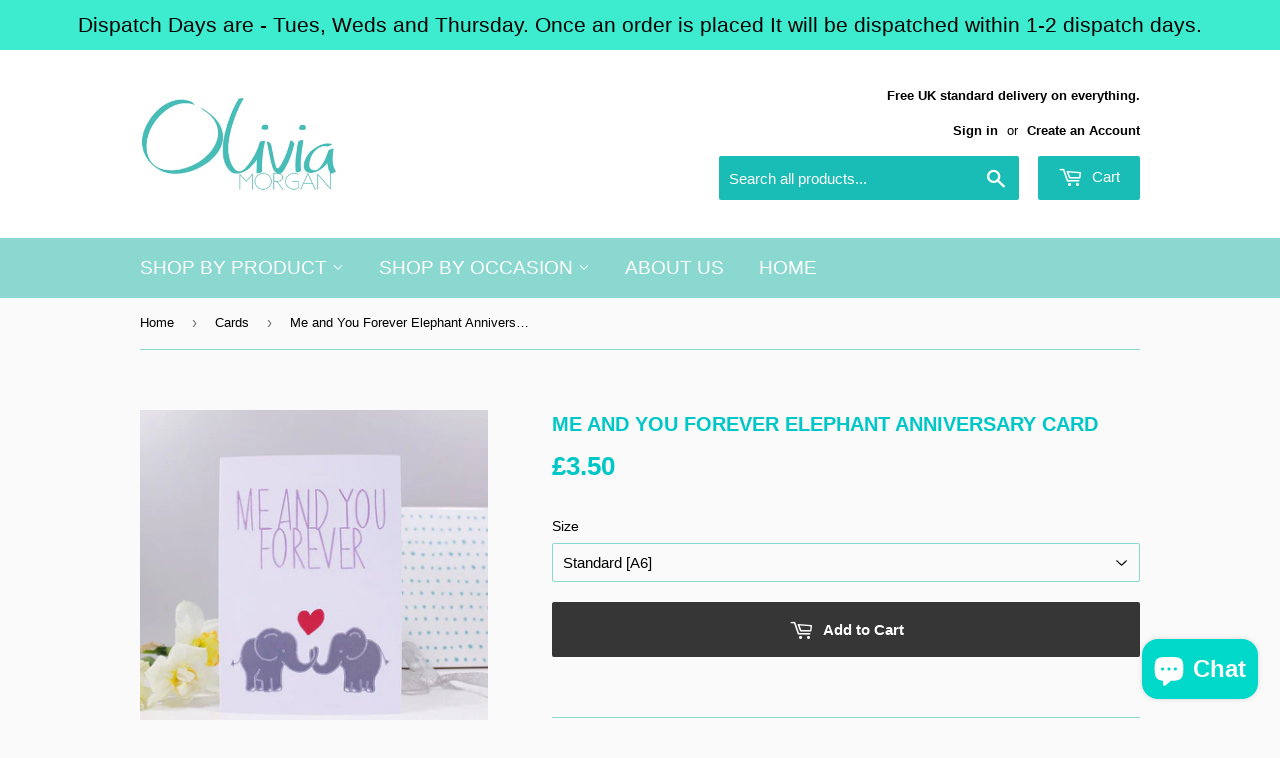

--- FILE ---
content_type: text/html; charset=utf-8
request_url: https://oliviamorganltd.com/collections/cards/products/me-and-you-forever-elephant-anniversary-card-anniversary-card-elephant-card-me-and-you-forever-card-paper-anniversary-cute-card
body_size: 18775
content:
<!doctype html>
<!--[if lt IE 7]><html class="no-js lt-ie9 lt-ie8 lt-ie7" lang="en"> <![endif]-->
<!--[if IE 7]><html class="no-js lt-ie9 lt-ie8" lang="en"> <![endif]-->
<!--[if IE 8]><html class="no-js lt-ie9" lang="en"> <![endif]-->
<!--[if IE 9 ]><html class="ie9 no-js"> <![endif]-->
<!--[if (gt IE 9)|!(IE)]><!--> <html class="no-touch no-js"> <!--<![endif]-->
<head>
  <script>(function(H){H.className=H.className.replace(/\bno-js\b/,'js')})(document.documentElement)</script>
  <!-- Basic page needs ================================================== -->
  <meta charset="utf-8">
  <meta http-equiv="X-UA-Compatible" content="IE=edge,chrome=1">

  
  <link rel="shortcut icon" href="//oliviamorganltd.com/cdn/shop/files/14566406_1214615908612050_5002322555085870217_o_32x32.jpg?v=1613519579" type="image/png" />
  

  <!-- Title and description ================================================== -->
  <title>
  Me and You Forever Elephant Anniversary Card &ndash; Olivia Morgan Ltd
  </title>


  
    <meta name="description" content="This cute elephant anniversary card says it all for you.Perfect for valentine&#39;s day or as an anniversary card. Be romantic with this cute card, and show them how much you love them. These two Elephants are sure to make anyone smile, representing a lifetime of loyalty and love perfect for those romantic gestures. You ca">
  

  <!-- Product meta ================================================== -->
  <!-- /snippets/social-meta-tags.liquid -->




<meta property="og:site_name" content="Olivia Morgan Ltd">
<meta property="og:url" content="https://oliviamorganltd.com/products/me-and-you-forever-elephant-anniversary-card-anniversary-card-elephant-card-me-and-you-forever-card-paper-anniversary-cute-card">
<meta property="og:title" content="Me and You Forever Elephant Anniversary Card">
<meta property="og:type" content="product">
<meta property="og:description" content="This cute elephant anniversary card says it all for you.Perfect for valentine&#39;s day or as an anniversary card. Be romantic with this cute card, and show them how much you love them. These two Elephants are sure to make anyone smile, representing a lifetime of loyalty and love perfect for those romantic gestures. You ca">

  <meta property="og:price:amount" content="3.50">
  <meta property="og:price:currency" content="GBP">

<meta property="og:image" content="http://oliviamorganltd.com/cdn/shop/products/il_fullxfull.1008645247_9hps_1200x1200.jpg?v=1527222662"><meta property="og:image" content="http://oliviamorganltd.com/cdn/shop/products/il_fullxfull.962102878_tljl_1200x1200.jpg?v=1527222662">
<meta property="og:image:secure_url" content="https://oliviamorganltd.com/cdn/shop/products/il_fullxfull.1008645247_9hps_1200x1200.jpg?v=1527222662"><meta property="og:image:secure_url" content="https://oliviamorganltd.com/cdn/shop/products/il_fullxfull.962102878_tljl_1200x1200.jpg?v=1527222662">


<meta name="twitter:card" content="summary_large_image">
<meta name="twitter:title" content="Me and You Forever Elephant Anniversary Card">
<meta name="twitter:description" content="This cute elephant anniversary card says it all for you.Perfect for valentine&#39;s day or as an anniversary card. Be romantic with this cute card, and show them how much you love them. These two Elephants are sure to make anyone smile, representing a lifetime of loyalty and love perfect for those romantic gestures. You ca">


  <!-- Helpers ================================================== -->
  <link rel="canonical" href="https://oliviamorganltd.com/products/me-and-you-forever-elephant-anniversary-card-anniversary-card-elephant-card-me-and-you-forever-card-paper-anniversary-cute-card">
  <meta name="viewport" content="width=device-width,initial-scale=1">

  <!-- CSS ================================================== -->
  <link href="//oliviamorganltd.com/cdn/shop/t/3/assets/theme.scss.css?v=36518721710560448991767868726" rel="stylesheet" type="text/css" media="all" />
  




  <!-- Header hook for plugins ================================================== -->
  <script>window.performance && window.performance.mark && window.performance.mark('shopify.content_for_header.start');</script><meta name="google-site-verification" content="6kXreTMabE5BinOK6zK2gPUn05NON6HTJGexuOhbglw">
<meta name="google-site-verification" content="1-iiU3jwfTzgns_bmlaeg81KvLZlvhVeOoodZ85Bmu0">
<meta id="shopify-digital-wallet" name="shopify-digital-wallet" content="/17561117/digital_wallets/dialog">
<meta name="shopify-checkout-api-token" content="97fd6a4d8a0d2c2d7ab807c9721b2f1c">
<meta id="in-context-paypal-metadata" data-shop-id="17561117" data-venmo-supported="false" data-environment="production" data-locale="en_US" data-paypal-v4="true" data-currency="GBP">
<link rel="alternate" type="application/json+oembed" href="https://oliviamorganltd.com/products/me-and-you-forever-elephant-anniversary-card-anniversary-card-elephant-card-me-and-you-forever-card-paper-anniversary-cute-card.oembed">
<script async="async" src="/checkouts/internal/preloads.js?locale=en-GB"></script>
<link rel="preconnect" href="https://shop.app" crossorigin="anonymous">
<script async="async" src="https://shop.app/checkouts/internal/preloads.js?locale=en-GB&shop_id=17561117" crossorigin="anonymous"></script>
<script id="apple-pay-shop-capabilities" type="application/json">{"shopId":17561117,"countryCode":"GB","currencyCode":"GBP","merchantCapabilities":["supports3DS"],"merchantId":"gid:\/\/shopify\/Shop\/17561117","merchantName":"Olivia Morgan Ltd","requiredBillingContactFields":["postalAddress","email"],"requiredShippingContactFields":["postalAddress","email"],"shippingType":"shipping","supportedNetworks":["visa","maestro","masterCard","amex","discover","elo"],"total":{"type":"pending","label":"Olivia Morgan Ltd","amount":"1.00"},"shopifyPaymentsEnabled":true,"supportsSubscriptions":true}</script>
<script id="shopify-features" type="application/json">{"accessToken":"97fd6a4d8a0d2c2d7ab807c9721b2f1c","betas":["rich-media-storefront-analytics"],"domain":"oliviamorganltd.com","predictiveSearch":true,"shopId":17561117,"locale":"en"}</script>
<script>var Shopify = Shopify || {};
Shopify.shop = "olivia-morgan-ltd.myshopify.com";
Shopify.locale = "en";
Shopify.currency = {"active":"GBP","rate":"1.0"};
Shopify.country = "GB";
Shopify.theme = {"name":"Supply","id":11759353909,"schema_name":"Supply","schema_version":"3.1.0","theme_store_id":679,"role":"main"};
Shopify.theme.handle = "null";
Shopify.theme.style = {"id":null,"handle":null};
Shopify.cdnHost = "oliviamorganltd.com/cdn";
Shopify.routes = Shopify.routes || {};
Shopify.routes.root = "/";</script>
<script type="module">!function(o){(o.Shopify=o.Shopify||{}).modules=!0}(window);</script>
<script>!function(o){function n(){var o=[];function n(){o.push(Array.prototype.slice.apply(arguments))}return n.q=o,n}var t=o.Shopify=o.Shopify||{};t.loadFeatures=n(),t.autoloadFeatures=n()}(window);</script>
<script>
  window.ShopifyPay = window.ShopifyPay || {};
  window.ShopifyPay.apiHost = "shop.app\/pay";
  window.ShopifyPay.redirectState = null;
</script>
<script id="shop-js-analytics" type="application/json">{"pageType":"product"}</script>
<script defer="defer" async type="module" src="//oliviamorganltd.com/cdn/shopifycloud/shop-js/modules/v2/client.init-shop-cart-sync_BdyHc3Nr.en.esm.js"></script>
<script defer="defer" async type="module" src="//oliviamorganltd.com/cdn/shopifycloud/shop-js/modules/v2/chunk.common_Daul8nwZ.esm.js"></script>
<script type="module">
  await import("//oliviamorganltd.com/cdn/shopifycloud/shop-js/modules/v2/client.init-shop-cart-sync_BdyHc3Nr.en.esm.js");
await import("//oliviamorganltd.com/cdn/shopifycloud/shop-js/modules/v2/chunk.common_Daul8nwZ.esm.js");

  window.Shopify.SignInWithShop?.initShopCartSync?.({"fedCMEnabled":true,"windoidEnabled":true});

</script>
<script>
  window.Shopify = window.Shopify || {};
  if (!window.Shopify.featureAssets) window.Shopify.featureAssets = {};
  window.Shopify.featureAssets['shop-js'] = {"shop-cart-sync":["modules/v2/client.shop-cart-sync_QYOiDySF.en.esm.js","modules/v2/chunk.common_Daul8nwZ.esm.js"],"init-fed-cm":["modules/v2/client.init-fed-cm_DchLp9rc.en.esm.js","modules/v2/chunk.common_Daul8nwZ.esm.js"],"shop-button":["modules/v2/client.shop-button_OV7bAJc5.en.esm.js","modules/v2/chunk.common_Daul8nwZ.esm.js"],"init-windoid":["modules/v2/client.init-windoid_DwxFKQ8e.en.esm.js","modules/v2/chunk.common_Daul8nwZ.esm.js"],"shop-cash-offers":["modules/v2/client.shop-cash-offers_DWtL6Bq3.en.esm.js","modules/v2/chunk.common_Daul8nwZ.esm.js","modules/v2/chunk.modal_CQq8HTM6.esm.js"],"shop-toast-manager":["modules/v2/client.shop-toast-manager_CX9r1SjA.en.esm.js","modules/v2/chunk.common_Daul8nwZ.esm.js"],"init-shop-email-lookup-coordinator":["modules/v2/client.init-shop-email-lookup-coordinator_UhKnw74l.en.esm.js","modules/v2/chunk.common_Daul8nwZ.esm.js"],"pay-button":["modules/v2/client.pay-button_DzxNnLDY.en.esm.js","modules/v2/chunk.common_Daul8nwZ.esm.js"],"avatar":["modules/v2/client.avatar_BTnouDA3.en.esm.js"],"init-shop-cart-sync":["modules/v2/client.init-shop-cart-sync_BdyHc3Nr.en.esm.js","modules/v2/chunk.common_Daul8nwZ.esm.js"],"shop-login-button":["modules/v2/client.shop-login-button_D8B466_1.en.esm.js","modules/v2/chunk.common_Daul8nwZ.esm.js","modules/v2/chunk.modal_CQq8HTM6.esm.js"],"init-customer-accounts-sign-up":["modules/v2/client.init-customer-accounts-sign-up_C8fpPm4i.en.esm.js","modules/v2/client.shop-login-button_D8B466_1.en.esm.js","modules/v2/chunk.common_Daul8nwZ.esm.js","modules/v2/chunk.modal_CQq8HTM6.esm.js"],"init-shop-for-new-customer-accounts":["modules/v2/client.init-shop-for-new-customer-accounts_CVTO0Ztu.en.esm.js","modules/v2/client.shop-login-button_D8B466_1.en.esm.js","modules/v2/chunk.common_Daul8nwZ.esm.js","modules/v2/chunk.modal_CQq8HTM6.esm.js"],"init-customer-accounts":["modules/v2/client.init-customer-accounts_dRgKMfrE.en.esm.js","modules/v2/client.shop-login-button_D8B466_1.en.esm.js","modules/v2/chunk.common_Daul8nwZ.esm.js","modules/v2/chunk.modal_CQq8HTM6.esm.js"],"shop-follow-button":["modules/v2/client.shop-follow-button_CkZpjEct.en.esm.js","modules/v2/chunk.common_Daul8nwZ.esm.js","modules/v2/chunk.modal_CQq8HTM6.esm.js"],"lead-capture":["modules/v2/client.lead-capture_BntHBhfp.en.esm.js","modules/v2/chunk.common_Daul8nwZ.esm.js","modules/v2/chunk.modal_CQq8HTM6.esm.js"],"checkout-modal":["modules/v2/client.checkout-modal_CfxcYbTm.en.esm.js","modules/v2/chunk.common_Daul8nwZ.esm.js","modules/v2/chunk.modal_CQq8HTM6.esm.js"],"shop-login":["modules/v2/client.shop-login_Da4GZ2H6.en.esm.js","modules/v2/chunk.common_Daul8nwZ.esm.js","modules/v2/chunk.modal_CQq8HTM6.esm.js"],"payment-terms":["modules/v2/client.payment-terms_MV4M3zvL.en.esm.js","modules/v2/chunk.common_Daul8nwZ.esm.js","modules/v2/chunk.modal_CQq8HTM6.esm.js"]};
</script>
<script>(function() {
  var isLoaded = false;
  function asyncLoad() {
    if (isLoaded) return;
    isLoaded = true;
    var urls = ["\/\/d1liekpayvooaz.cloudfront.net\/apps\/customizery\/customizery.js?shop=olivia-morgan-ltd.myshopify.com","https:\/\/instafeed.nfcube.com\/cdn\/73dfdc3dbda84c3063f91dd78e48868e.js?shop=olivia-morgan-ltd.myshopify.com","https:\/\/sales-notification-cdn.makeprosimp.com\/v1\/published\/13249\/ab835fbf268e4c47a36c35c755d84b8d\/17\/app.js?v=1\u0026shop=olivia-morgan-ltd.myshopify.com","https:\/\/cdn.hextom.com\/js\/quickannouncementbar.js?shop=olivia-morgan-ltd.myshopify.com"];
    for (var i = 0; i < urls.length; i++) {
      var s = document.createElement('script');
      s.type = 'text/javascript';
      s.async = true;
      s.src = urls[i];
      var x = document.getElementsByTagName('script')[0];
      x.parentNode.insertBefore(s, x);
    }
  };
  if(window.attachEvent) {
    window.attachEvent('onload', asyncLoad);
  } else {
    window.addEventListener('load', asyncLoad, false);
  }
})();</script>
<script id="__st">var __st={"a":17561117,"offset":0,"reqid":"4b580727-313b-4c09-8187-6ed1da25ca1e-1769012805","pageurl":"oliviamorganltd.com\/collections\/cards\/products\/me-and-you-forever-elephant-anniversary-card-anniversary-card-elephant-card-me-and-you-forever-card-paper-anniversary-cute-card","u":"80e64336d1ac","p":"product","rtyp":"product","rid":524430278709};</script>
<script>window.ShopifyPaypalV4VisibilityTracking = true;</script>
<script id="captcha-bootstrap">!function(){'use strict';const t='contact',e='account',n='new_comment',o=[[t,t],['blogs',n],['comments',n],[t,'customer']],c=[[e,'customer_login'],[e,'guest_login'],[e,'recover_customer_password'],[e,'create_customer']],r=t=>t.map((([t,e])=>`form[action*='/${t}']:not([data-nocaptcha='true']) input[name='form_type'][value='${e}']`)).join(','),a=t=>()=>t?[...document.querySelectorAll(t)].map((t=>t.form)):[];function s(){const t=[...o],e=r(t);return a(e)}const i='password',u='form_key',d=['recaptcha-v3-token','g-recaptcha-response','h-captcha-response',i],f=()=>{try{return window.sessionStorage}catch{return}},m='__shopify_v',_=t=>t.elements[u];function p(t,e,n=!1){try{const o=window.sessionStorage,c=JSON.parse(o.getItem(e)),{data:r}=function(t){const{data:e,action:n}=t;return t[m]||n?{data:e,action:n}:{data:t,action:n}}(c);for(const[e,n]of Object.entries(r))t.elements[e]&&(t.elements[e].value=n);n&&o.removeItem(e)}catch(o){console.error('form repopulation failed',{error:o})}}const l='form_type',E='cptcha';function T(t){t.dataset[E]=!0}const w=window,h=w.document,L='Shopify',v='ce_forms',y='captcha';let A=!1;((t,e)=>{const n=(g='f06e6c50-85a8-45c8-87d0-21a2b65856fe',I='https://cdn.shopify.com/shopifycloud/storefront-forms-hcaptcha/ce_storefront_forms_captcha_hcaptcha.v1.5.2.iife.js',D={infoText:'Protected by hCaptcha',privacyText:'Privacy',termsText:'Terms'},(t,e,n)=>{const o=w[L][v],c=o.bindForm;if(c)return c(t,g,e,D).then(n);var r;o.q.push([[t,g,e,D],n]),r=I,A||(h.body.append(Object.assign(h.createElement('script'),{id:'captcha-provider',async:!0,src:r})),A=!0)});var g,I,D;w[L]=w[L]||{},w[L][v]=w[L][v]||{},w[L][v].q=[],w[L][y]=w[L][y]||{},w[L][y].protect=function(t,e){n(t,void 0,e),T(t)},Object.freeze(w[L][y]),function(t,e,n,w,h,L){const[v,y,A,g]=function(t,e,n){const i=e?o:[],u=t?c:[],d=[...i,...u],f=r(d),m=r(i),_=r(d.filter((([t,e])=>n.includes(e))));return[a(f),a(m),a(_),s()]}(w,h,L),I=t=>{const e=t.target;return e instanceof HTMLFormElement?e:e&&e.form},D=t=>v().includes(t);t.addEventListener('submit',(t=>{const e=I(t);if(!e)return;const n=D(e)&&!e.dataset.hcaptchaBound&&!e.dataset.recaptchaBound,o=_(e),c=g().includes(e)&&(!o||!o.value);(n||c)&&t.preventDefault(),c&&!n&&(function(t){try{if(!f())return;!function(t){const e=f();if(!e)return;const n=_(t);if(!n)return;const o=n.value;o&&e.removeItem(o)}(t);const e=Array.from(Array(32),(()=>Math.random().toString(36)[2])).join('');!function(t,e){_(t)||t.append(Object.assign(document.createElement('input'),{type:'hidden',name:u})),t.elements[u].value=e}(t,e),function(t,e){const n=f();if(!n)return;const o=[...t.querySelectorAll(`input[type='${i}']`)].map((({name:t})=>t)),c=[...d,...o],r={};for(const[a,s]of new FormData(t).entries())c.includes(a)||(r[a]=s);n.setItem(e,JSON.stringify({[m]:1,action:t.action,data:r}))}(t,e)}catch(e){console.error('failed to persist form',e)}}(e),e.submit())}));const S=(t,e)=>{t&&!t.dataset[E]&&(n(t,e.some((e=>e===t))),T(t))};for(const o of['focusin','change'])t.addEventListener(o,(t=>{const e=I(t);D(e)&&S(e,y())}));const B=e.get('form_key'),M=e.get(l),P=B&&M;t.addEventListener('DOMContentLoaded',(()=>{const t=y();if(P)for(const e of t)e.elements[l].value===M&&p(e,B);[...new Set([...A(),...v().filter((t=>'true'===t.dataset.shopifyCaptcha))])].forEach((e=>S(e,t)))}))}(h,new URLSearchParams(w.location.search),n,t,e,['guest_login'])})(!0,!0)}();</script>
<script integrity="sha256-4kQ18oKyAcykRKYeNunJcIwy7WH5gtpwJnB7kiuLZ1E=" data-source-attribution="shopify.loadfeatures" defer="defer" src="//oliviamorganltd.com/cdn/shopifycloud/storefront/assets/storefront/load_feature-a0a9edcb.js" crossorigin="anonymous"></script>
<script crossorigin="anonymous" defer="defer" src="//oliviamorganltd.com/cdn/shopifycloud/storefront/assets/shopify_pay/storefront-65b4c6d7.js?v=20250812"></script>
<script data-source-attribution="shopify.dynamic_checkout.dynamic.init">var Shopify=Shopify||{};Shopify.PaymentButton=Shopify.PaymentButton||{isStorefrontPortableWallets:!0,init:function(){window.Shopify.PaymentButton.init=function(){};var t=document.createElement("script");t.src="https://oliviamorganltd.com/cdn/shopifycloud/portable-wallets/latest/portable-wallets.en.js",t.type="module",document.head.appendChild(t)}};
</script>
<script data-source-attribution="shopify.dynamic_checkout.buyer_consent">
  function portableWalletsHideBuyerConsent(e){var t=document.getElementById("shopify-buyer-consent"),n=document.getElementById("shopify-subscription-policy-button");t&&n&&(t.classList.add("hidden"),t.setAttribute("aria-hidden","true"),n.removeEventListener("click",e))}function portableWalletsShowBuyerConsent(e){var t=document.getElementById("shopify-buyer-consent"),n=document.getElementById("shopify-subscription-policy-button");t&&n&&(t.classList.remove("hidden"),t.removeAttribute("aria-hidden"),n.addEventListener("click",e))}window.Shopify?.PaymentButton&&(window.Shopify.PaymentButton.hideBuyerConsent=portableWalletsHideBuyerConsent,window.Shopify.PaymentButton.showBuyerConsent=portableWalletsShowBuyerConsent);
</script>
<script data-source-attribution="shopify.dynamic_checkout.cart.bootstrap">document.addEventListener("DOMContentLoaded",(function(){function t(){return document.querySelector("shopify-accelerated-checkout-cart, shopify-accelerated-checkout")}if(t())Shopify.PaymentButton.init();else{new MutationObserver((function(e,n){t()&&(Shopify.PaymentButton.init(),n.disconnect())})).observe(document.body,{childList:!0,subtree:!0})}}));
</script>
<link id="shopify-accelerated-checkout-styles" rel="stylesheet" media="screen" href="https://oliviamorganltd.com/cdn/shopifycloud/portable-wallets/latest/accelerated-checkout-backwards-compat.css" crossorigin="anonymous">
<style id="shopify-accelerated-checkout-cart">
        #shopify-buyer-consent {
  margin-top: 1em;
  display: inline-block;
  width: 100%;
}

#shopify-buyer-consent.hidden {
  display: none;
}

#shopify-subscription-policy-button {
  background: none;
  border: none;
  padding: 0;
  text-decoration: underline;
  font-size: inherit;
  cursor: pointer;
}

#shopify-subscription-policy-button::before {
  box-shadow: none;
}

      </style>

<script>window.performance && window.performance.mark && window.performance.mark('shopify.content_for_header.end');</script>

  

<!--[if lt IE 9]>
<script src="//cdnjs.cloudflare.com/ajax/libs/html5shiv/3.7.2/html5shiv.min.js" type="text/javascript"></script>
<script src="//oliviamorganltd.com/cdn/shop/t/3/assets/respond.min.js?v=809" type="text/javascript"></script>
<link href="//oliviamorganltd.com/cdn/shop/t/3/assets/respond-proxy.html" id="respond-proxy" rel="respond-proxy" />
<link href="//oliviamorganltd.com/search?q=54f6fc844650206eaf6b3ca6ba456bf9" id="respond-redirect" rel="respond-redirect" />
<script src="//oliviamorganltd.com/search?q=54f6fc844650206eaf6b3ca6ba456bf9" type="text/javascript"></script>
<![endif]-->
<!--[if (lte IE 9) ]><script src="//oliviamorganltd.com/cdn/shop/t/3/assets/match-media.min.js?v=809" type="text/javascript"></script><![endif]-->


  
  

  <script src="//oliviamorganltd.com/cdn/shop/t/3/assets/jquery-2.2.3.min.js?v=58211863146907186831519995741" type="text/javascript"></script>

  <!--[if (gt IE 9)|!(IE)]><!--><script src="//oliviamorganltd.com/cdn/shop/t/3/assets/lazysizes.min.js?v=8147953233334221341519995741" async="async"></script><!--<![endif]-->
  <!--[if lte IE 9]><script src="//oliviamorganltd.com/cdn/shop/t/3/assets/lazysizes.min.js?v=8147953233334221341519995741"></script><![endif]-->

  <!--[if (gt IE 9)|!(IE)]><!--><script src="//oliviamorganltd.com/cdn/shop/t/3/assets/vendor.js?v=36233103725173156861519995742" defer="defer"></script><!--<![endif]-->
  <!--[if lte IE 9]><script src="//oliviamorganltd.com/cdn/shop/t/3/assets/vendor.js?v=36233103725173156861519995742"></script><![endif]-->

  <!--[if (gt IE 9)|!(IE)]><!--><script src="//oliviamorganltd.com/cdn/shop/t/3/assets/theme.js?v=75455112388034272021552651843" defer="defer"></script><!--<![endif]-->
  <!--[if lte IE 9]><script src="//oliviamorganltd.com/cdn/shop/t/3/assets/theme.js?v=75455112388034272021552651843"></script><![endif]-->



<script type="text/javascript" id="feefo-plugin-widget-bootstrap" src="//register.feefo.com/api/ecommerce/plugin/widget/merchant/olivia-morgan-ltd" async></script>

<script src="//staticxx.s3.amazonaws.com/aio_stats_lib_v1.min.js?v=1.0"></script><!-- BEGIN app block: shopify://apps/instafeed/blocks/head-block/c447db20-095d-4a10-9725-b5977662c9d5 --><link rel="preconnect" href="https://cdn.nfcube.com/">
<link rel="preconnect" href="https://scontent.cdninstagram.com/">






<!-- END app block --><link href="https://cdn.shopify.com/extensions/abd62dc5-a83a-4c87-a539-0cdf2a82168f/1.3.0/assets/optimised-widgets-visibility.css" rel="stylesheet" type="text/css" media="all">
<script src="https://cdn.shopify.com/extensions/e8878072-2f6b-4e89-8082-94b04320908d/inbox-1254/assets/inbox-chat-loader.js" type="text/javascript" defer="defer"></script>
<link href="https://monorail-edge.shopifysvc.com" rel="dns-prefetch">
<script>(function(){if ("sendBeacon" in navigator && "performance" in window) {try {var session_token_from_headers = performance.getEntriesByType('navigation')[0].serverTiming.find(x => x.name == '_s').description;} catch {var session_token_from_headers = undefined;}var session_cookie_matches = document.cookie.match(/_shopify_s=([^;]*)/);var session_token_from_cookie = session_cookie_matches && session_cookie_matches.length === 2 ? session_cookie_matches[1] : "";var session_token = session_token_from_headers || session_token_from_cookie || "";function handle_abandonment_event(e) {var entries = performance.getEntries().filter(function(entry) {return /monorail-edge.shopifysvc.com/.test(entry.name);});if (!window.abandonment_tracked && entries.length === 0) {window.abandonment_tracked = true;var currentMs = Date.now();var navigation_start = performance.timing.navigationStart;var payload = {shop_id: 17561117,url: window.location.href,navigation_start,duration: currentMs - navigation_start,session_token,page_type: "product"};window.navigator.sendBeacon("https://monorail-edge.shopifysvc.com/v1/produce", JSON.stringify({schema_id: "online_store_buyer_site_abandonment/1.1",payload: payload,metadata: {event_created_at_ms: currentMs,event_sent_at_ms: currentMs}}));}}window.addEventListener('pagehide', handle_abandonment_event);}}());</script>
<script id="web-pixels-manager-setup">(function e(e,d,r,n,o){if(void 0===o&&(o={}),!Boolean(null===(a=null===(i=window.Shopify)||void 0===i?void 0:i.analytics)||void 0===a?void 0:a.replayQueue)){var i,a;window.Shopify=window.Shopify||{};var t=window.Shopify;t.analytics=t.analytics||{};var s=t.analytics;s.replayQueue=[],s.publish=function(e,d,r){return s.replayQueue.push([e,d,r]),!0};try{self.performance.mark("wpm:start")}catch(e){}var l=function(){var e={modern:/Edge?\/(1{2}[4-9]|1[2-9]\d|[2-9]\d{2}|\d{4,})\.\d+(\.\d+|)|Firefox\/(1{2}[4-9]|1[2-9]\d|[2-9]\d{2}|\d{4,})\.\d+(\.\d+|)|Chrom(ium|e)\/(9{2}|\d{3,})\.\d+(\.\d+|)|(Maci|X1{2}).+ Version\/(15\.\d+|(1[6-9]|[2-9]\d|\d{3,})\.\d+)([,.]\d+|)( \(\w+\)|)( Mobile\/\w+|) Safari\/|Chrome.+OPR\/(9{2}|\d{3,})\.\d+\.\d+|(CPU[ +]OS|iPhone[ +]OS|CPU[ +]iPhone|CPU IPhone OS|CPU iPad OS)[ +]+(15[._]\d+|(1[6-9]|[2-9]\d|\d{3,})[._]\d+)([._]\d+|)|Android:?[ /-](13[3-9]|1[4-9]\d|[2-9]\d{2}|\d{4,})(\.\d+|)(\.\d+|)|Android.+Firefox\/(13[5-9]|1[4-9]\d|[2-9]\d{2}|\d{4,})\.\d+(\.\d+|)|Android.+Chrom(ium|e)\/(13[3-9]|1[4-9]\d|[2-9]\d{2}|\d{4,})\.\d+(\.\d+|)|SamsungBrowser\/([2-9]\d|\d{3,})\.\d+/,legacy:/Edge?\/(1[6-9]|[2-9]\d|\d{3,})\.\d+(\.\d+|)|Firefox\/(5[4-9]|[6-9]\d|\d{3,})\.\d+(\.\d+|)|Chrom(ium|e)\/(5[1-9]|[6-9]\d|\d{3,})\.\d+(\.\d+|)([\d.]+$|.*Safari\/(?![\d.]+ Edge\/[\d.]+$))|(Maci|X1{2}).+ Version\/(10\.\d+|(1[1-9]|[2-9]\d|\d{3,})\.\d+)([,.]\d+|)( \(\w+\)|)( Mobile\/\w+|) Safari\/|Chrome.+OPR\/(3[89]|[4-9]\d|\d{3,})\.\d+\.\d+|(CPU[ +]OS|iPhone[ +]OS|CPU[ +]iPhone|CPU IPhone OS|CPU iPad OS)[ +]+(10[._]\d+|(1[1-9]|[2-9]\d|\d{3,})[._]\d+)([._]\d+|)|Android:?[ /-](13[3-9]|1[4-9]\d|[2-9]\d{2}|\d{4,})(\.\d+|)(\.\d+|)|Mobile Safari.+OPR\/([89]\d|\d{3,})\.\d+\.\d+|Android.+Firefox\/(13[5-9]|1[4-9]\d|[2-9]\d{2}|\d{4,})\.\d+(\.\d+|)|Android.+Chrom(ium|e)\/(13[3-9]|1[4-9]\d|[2-9]\d{2}|\d{4,})\.\d+(\.\d+|)|Android.+(UC? ?Browser|UCWEB|U3)[ /]?(15\.([5-9]|\d{2,})|(1[6-9]|[2-9]\d|\d{3,})\.\d+)\.\d+|SamsungBrowser\/(5\.\d+|([6-9]|\d{2,})\.\d+)|Android.+MQ{2}Browser\/(14(\.(9|\d{2,})|)|(1[5-9]|[2-9]\d|\d{3,})(\.\d+|))(\.\d+|)|K[Aa][Ii]OS\/(3\.\d+|([4-9]|\d{2,})\.\d+)(\.\d+|)/},d=e.modern,r=e.legacy,n=navigator.userAgent;return n.match(d)?"modern":n.match(r)?"legacy":"unknown"}(),u="modern"===l?"modern":"legacy",c=(null!=n?n:{modern:"",legacy:""})[u],f=function(e){return[e.baseUrl,"/wpm","/b",e.hashVersion,"modern"===e.buildTarget?"m":"l",".js"].join("")}({baseUrl:d,hashVersion:r,buildTarget:u}),m=function(e){var d=e.version,r=e.bundleTarget,n=e.surface,o=e.pageUrl,i=e.monorailEndpoint;return{emit:function(e){var a=e.status,t=e.errorMsg,s=(new Date).getTime(),l=JSON.stringify({metadata:{event_sent_at_ms:s},events:[{schema_id:"web_pixels_manager_load/3.1",payload:{version:d,bundle_target:r,page_url:o,status:a,surface:n,error_msg:t},metadata:{event_created_at_ms:s}}]});if(!i)return console&&console.warn&&console.warn("[Web Pixels Manager] No Monorail endpoint provided, skipping logging."),!1;try{return self.navigator.sendBeacon.bind(self.navigator)(i,l)}catch(e){}var u=new XMLHttpRequest;try{return u.open("POST",i,!0),u.setRequestHeader("Content-Type","text/plain"),u.send(l),!0}catch(e){return console&&console.warn&&console.warn("[Web Pixels Manager] Got an unhandled error while logging to Monorail."),!1}}}}({version:r,bundleTarget:l,surface:e.surface,pageUrl:self.location.href,monorailEndpoint:e.monorailEndpoint});try{o.browserTarget=l,function(e){var d=e.src,r=e.async,n=void 0===r||r,o=e.onload,i=e.onerror,a=e.sri,t=e.scriptDataAttributes,s=void 0===t?{}:t,l=document.createElement("script"),u=document.querySelector("head"),c=document.querySelector("body");if(l.async=n,l.src=d,a&&(l.integrity=a,l.crossOrigin="anonymous"),s)for(var f in s)if(Object.prototype.hasOwnProperty.call(s,f))try{l.dataset[f]=s[f]}catch(e){}if(o&&l.addEventListener("load",o),i&&l.addEventListener("error",i),u)u.appendChild(l);else{if(!c)throw new Error("Did not find a head or body element to append the script");c.appendChild(l)}}({src:f,async:!0,onload:function(){if(!function(){var e,d;return Boolean(null===(d=null===(e=window.Shopify)||void 0===e?void 0:e.analytics)||void 0===d?void 0:d.initialized)}()){var d=window.webPixelsManager.init(e)||void 0;if(d){var r=window.Shopify.analytics;r.replayQueue.forEach((function(e){var r=e[0],n=e[1],o=e[2];d.publishCustomEvent(r,n,o)})),r.replayQueue=[],r.publish=d.publishCustomEvent,r.visitor=d.visitor,r.initialized=!0}}},onerror:function(){return m.emit({status:"failed",errorMsg:"".concat(f," has failed to load")})},sri:function(e){var d=/^sha384-[A-Za-z0-9+/=]+$/;return"string"==typeof e&&d.test(e)}(c)?c:"",scriptDataAttributes:o}),m.emit({status:"loading"})}catch(e){m.emit({status:"failed",errorMsg:(null==e?void 0:e.message)||"Unknown error"})}}})({shopId: 17561117,storefrontBaseUrl: "https://oliviamorganltd.com",extensionsBaseUrl: "https://extensions.shopifycdn.com/cdn/shopifycloud/web-pixels-manager",monorailEndpoint: "https://monorail-edge.shopifysvc.com/unstable/produce_batch",surface: "storefront-renderer",enabledBetaFlags: ["2dca8a86"],webPixelsConfigList: [{"id":"389710004","configuration":"{\"config\":\"{\\\"pixel_id\\\":\\\"AW-812202398\\\",\\\"target_country\\\":\\\"GB\\\",\\\"gtag_events\\\":[{\\\"type\\\":\\\"search\\\",\\\"action_label\\\":\\\"AW-812202398\\\/4dkbCIPbtK4BEJ7zpIMD\\\"},{\\\"type\\\":\\\"begin_checkout\\\",\\\"action_label\\\":\\\"AW-812202398\\\/1y4bCIDbtK4BEJ7zpIMD\\\"},{\\\"type\\\":\\\"view_item\\\",\\\"action_label\\\":[\\\"AW-812202398\\\/rkfpCPratK4BEJ7zpIMD\\\",\\\"MC-6J3WF96EXZ\\\"]},{\\\"type\\\":\\\"purchase\\\",\\\"action_label\\\":[\\\"AW-812202398\\\/Kv6yCPfatK4BEJ7zpIMD\\\",\\\"MC-6J3WF96EXZ\\\"]},{\\\"type\\\":\\\"page_view\\\",\\\"action_label\\\":[\\\"AW-812202398\\\/wJVcCPTatK4BEJ7zpIMD\\\",\\\"MC-6J3WF96EXZ\\\"]},{\\\"type\\\":\\\"add_payment_info\\\",\\\"action_label\\\":\\\"AW-812202398\\\/SgumCIbbtK4BEJ7zpIMD\\\"},{\\\"type\\\":\\\"add_to_cart\\\",\\\"action_label\\\":\\\"AW-812202398\\\/QivDCP3atK4BEJ7zpIMD\\\"}],\\\"enable_monitoring_mode\\\":false}\"}","eventPayloadVersion":"v1","runtimeContext":"OPEN","scriptVersion":"b2a88bafab3e21179ed38636efcd8a93","type":"APP","apiClientId":1780363,"privacyPurposes":[],"dataSharingAdjustments":{"protectedCustomerApprovalScopes":["read_customer_address","read_customer_email","read_customer_name","read_customer_personal_data","read_customer_phone"]}},{"id":"118325428","configuration":"{\"pixel_id\":\"2102121140074415\",\"pixel_type\":\"facebook_pixel\",\"metaapp_system_user_token\":\"-\"}","eventPayloadVersion":"v1","runtimeContext":"OPEN","scriptVersion":"ca16bc87fe92b6042fbaa3acc2fbdaa6","type":"APP","apiClientId":2329312,"privacyPurposes":["ANALYTICS","MARKETING","SALE_OF_DATA"],"dataSharingAdjustments":{"protectedCustomerApprovalScopes":["read_customer_address","read_customer_email","read_customer_name","read_customer_personal_data","read_customer_phone"]}},{"id":"48496820","configuration":"{\"tagID\":\"2614366736981\"}","eventPayloadVersion":"v1","runtimeContext":"STRICT","scriptVersion":"18031546ee651571ed29edbe71a3550b","type":"APP","apiClientId":3009811,"privacyPurposes":["ANALYTICS","MARKETING","SALE_OF_DATA"],"dataSharingAdjustments":{"protectedCustomerApprovalScopes":["read_customer_address","read_customer_email","read_customer_name","read_customer_personal_data","read_customer_phone"]}},{"id":"shopify-app-pixel","configuration":"{}","eventPayloadVersion":"v1","runtimeContext":"STRICT","scriptVersion":"0450","apiClientId":"shopify-pixel","type":"APP","privacyPurposes":["ANALYTICS","MARKETING"]},{"id":"shopify-custom-pixel","eventPayloadVersion":"v1","runtimeContext":"LAX","scriptVersion":"0450","apiClientId":"shopify-pixel","type":"CUSTOM","privacyPurposes":["ANALYTICS","MARKETING"]}],isMerchantRequest: false,initData: {"shop":{"name":"Olivia Morgan Ltd","paymentSettings":{"currencyCode":"GBP"},"myshopifyDomain":"olivia-morgan-ltd.myshopify.com","countryCode":"GB","storefrontUrl":"https:\/\/oliviamorganltd.com"},"customer":null,"cart":null,"checkout":null,"productVariants":[{"price":{"amount":3.5,"currencyCode":"GBP"},"product":{"title":"Me and You Forever Elephant Anniversary Card","vendor":"Olivia Morgan Ltd","id":"524430278709","untranslatedTitle":"Me and You Forever Elephant Anniversary Card","url":"\/products\/me-and-you-forever-elephant-anniversary-card-anniversary-card-elephant-card-me-and-you-forever-card-paper-anniversary-cute-card","type":""},"id":"6963700269109","image":{"src":"\/\/oliviamorganltd.com\/cdn\/shop\/products\/il_fullxfull.1008645247_9hps.jpg?v=1527222662"},"sku":"","title":"Standard [A6]","untranslatedTitle":"Standard [A6]"},{"price":{"amount":4.5,"currencyCode":"GBP"},"product":{"title":"Me and You Forever Elephant Anniversary Card","vendor":"Olivia Morgan Ltd","id":"524430278709","untranslatedTitle":"Me and You Forever Elephant Anniversary Card","url":"\/products\/me-and-you-forever-elephant-anniversary-card-anniversary-card-elephant-card-me-and-you-forever-card-paper-anniversary-cute-card","type":""},"id":"6963700301877","image":{"src":"\/\/oliviamorganltd.com\/cdn\/shop\/products\/il_fullxfull.1008645247_9hps.jpg?v=1527222662"},"sku":"","title":"Large [A5]","untranslatedTitle":"Large [A5]"}],"purchasingCompany":null},},"https://oliviamorganltd.com/cdn","fcfee988w5aeb613cpc8e4bc33m6693e112",{"modern":"","legacy":""},{"shopId":"17561117","storefrontBaseUrl":"https:\/\/oliviamorganltd.com","extensionBaseUrl":"https:\/\/extensions.shopifycdn.com\/cdn\/shopifycloud\/web-pixels-manager","surface":"storefront-renderer","enabledBetaFlags":"[\"2dca8a86\"]","isMerchantRequest":"false","hashVersion":"fcfee988w5aeb613cpc8e4bc33m6693e112","publish":"custom","events":"[[\"page_viewed\",{}],[\"product_viewed\",{\"productVariant\":{\"price\":{\"amount\":3.5,\"currencyCode\":\"GBP\"},\"product\":{\"title\":\"Me and You Forever Elephant Anniversary Card\",\"vendor\":\"Olivia Morgan Ltd\",\"id\":\"524430278709\",\"untranslatedTitle\":\"Me and You Forever Elephant Anniversary Card\",\"url\":\"\/products\/me-and-you-forever-elephant-anniversary-card-anniversary-card-elephant-card-me-and-you-forever-card-paper-anniversary-cute-card\",\"type\":\"\"},\"id\":\"6963700269109\",\"image\":{\"src\":\"\/\/oliviamorganltd.com\/cdn\/shop\/products\/il_fullxfull.1008645247_9hps.jpg?v=1527222662\"},\"sku\":\"\",\"title\":\"Standard [A6]\",\"untranslatedTitle\":\"Standard [A6]\"}}]]"});</script><script>
  window.ShopifyAnalytics = window.ShopifyAnalytics || {};
  window.ShopifyAnalytics.meta = window.ShopifyAnalytics.meta || {};
  window.ShopifyAnalytics.meta.currency = 'GBP';
  var meta = {"product":{"id":524430278709,"gid":"gid:\/\/shopify\/Product\/524430278709","vendor":"Olivia Morgan Ltd","type":"","handle":"me-and-you-forever-elephant-anniversary-card-anniversary-card-elephant-card-me-and-you-forever-card-paper-anniversary-cute-card","variants":[{"id":6963700269109,"price":350,"name":"Me and You Forever Elephant Anniversary Card - Standard [A6]","public_title":"Standard [A6]","sku":""},{"id":6963700301877,"price":450,"name":"Me and You Forever Elephant Anniversary Card - Large [A5]","public_title":"Large [A5]","sku":""}],"remote":false},"page":{"pageType":"product","resourceType":"product","resourceId":524430278709,"requestId":"4b580727-313b-4c09-8187-6ed1da25ca1e-1769012805"}};
  for (var attr in meta) {
    window.ShopifyAnalytics.meta[attr] = meta[attr];
  }
</script>
<script class="analytics">
  (function () {
    var customDocumentWrite = function(content) {
      var jquery = null;

      if (window.jQuery) {
        jquery = window.jQuery;
      } else if (window.Checkout && window.Checkout.$) {
        jquery = window.Checkout.$;
      }

      if (jquery) {
        jquery('body').append(content);
      }
    };

    var hasLoggedConversion = function(token) {
      if (token) {
        return document.cookie.indexOf('loggedConversion=' + token) !== -1;
      }
      return false;
    }

    var setCookieIfConversion = function(token) {
      if (token) {
        var twoMonthsFromNow = new Date(Date.now());
        twoMonthsFromNow.setMonth(twoMonthsFromNow.getMonth() + 2);

        document.cookie = 'loggedConversion=' + token + '; expires=' + twoMonthsFromNow;
      }
    }

    var trekkie = window.ShopifyAnalytics.lib = window.trekkie = window.trekkie || [];
    if (trekkie.integrations) {
      return;
    }
    trekkie.methods = [
      'identify',
      'page',
      'ready',
      'track',
      'trackForm',
      'trackLink'
    ];
    trekkie.factory = function(method) {
      return function() {
        var args = Array.prototype.slice.call(arguments);
        args.unshift(method);
        trekkie.push(args);
        return trekkie;
      };
    };
    for (var i = 0; i < trekkie.methods.length; i++) {
      var key = trekkie.methods[i];
      trekkie[key] = trekkie.factory(key);
    }
    trekkie.load = function(config) {
      trekkie.config = config || {};
      trekkie.config.initialDocumentCookie = document.cookie;
      var first = document.getElementsByTagName('script')[0];
      var script = document.createElement('script');
      script.type = 'text/javascript';
      script.onerror = function(e) {
        var scriptFallback = document.createElement('script');
        scriptFallback.type = 'text/javascript';
        scriptFallback.onerror = function(error) {
                var Monorail = {
      produce: function produce(monorailDomain, schemaId, payload) {
        var currentMs = new Date().getTime();
        var event = {
          schema_id: schemaId,
          payload: payload,
          metadata: {
            event_created_at_ms: currentMs,
            event_sent_at_ms: currentMs
          }
        };
        return Monorail.sendRequest("https://" + monorailDomain + "/v1/produce", JSON.stringify(event));
      },
      sendRequest: function sendRequest(endpointUrl, payload) {
        // Try the sendBeacon API
        if (window && window.navigator && typeof window.navigator.sendBeacon === 'function' && typeof window.Blob === 'function' && !Monorail.isIos12()) {
          var blobData = new window.Blob([payload], {
            type: 'text/plain'
          });

          if (window.navigator.sendBeacon(endpointUrl, blobData)) {
            return true;
          } // sendBeacon was not successful

        } // XHR beacon

        var xhr = new XMLHttpRequest();

        try {
          xhr.open('POST', endpointUrl);
          xhr.setRequestHeader('Content-Type', 'text/plain');
          xhr.send(payload);
        } catch (e) {
          console.log(e);
        }

        return false;
      },
      isIos12: function isIos12() {
        return window.navigator.userAgent.lastIndexOf('iPhone; CPU iPhone OS 12_') !== -1 || window.navigator.userAgent.lastIndexOf('iPad; CPU OS 12_') !== -1;
      }
    };
    Monorail.produce('monorail-edge.shopifysvc.com',
      'trekkie_storefront_load_errors/1.1',
      {shop_id: 17561117,
      theme_id: 11759353909,
      app_name: "storefront",
      context_url: window.location.href,
      source_url: "//oliviamorganltd.com/cdn/s/trekkie.storefront.cd680fe47e6c39ca5d5df5f0a32d569bc48c0f27.min.js"});

        };
        scriptFallback.async = true;
        scriptFallback.src = '//oliviamorganltd.com/cdn/s/trekkie.storefront.cd680fe47e6c39ca5d5df5f0a32d569bc48c0f27.min.js';
        first.parentNode.insertBefore(scriptFallback, first);
      };
      script.async = true;
      script.src = '//oliviamorganltd.com/cdn/s/trekkie.storefront.cd680fe47e6c39ca5d5df5f0a32d569bc48c0f27.min.js';
      first.parentNode.insertBefore(script, first);
    };
    trekkie.load(
      {"Trekkie":{"appName":"storefront","development":false,"defaultAttributes":{"shopId":17561117,"isMerchantRequest":null,"themeId":11759353909,"themeCityHash":"7657170609678407985","contentLanguage":"en","currency":"GBP","eventMetadataId":"ba6c6e44-1fc1-488c-bc19-6bb9fdce4e67"},"isServerSideCookieWritingEnabled":true,"monorailRegion":"shop_domain","enabledBetaFlags":["65f19447"]},"Session Attribution":{},"S2S":{"facebookCapiEnabled":true,"source":"trekkie-storefront-renderer","apiClientId":580111}}
    );

    var loaded = false;
    trekkie.ready(function() {
      if (loaded) return;
      loaded = true;

      window.ShopifyAnalytics.lib = window.trekkie;

      var originalDocumentWrite = document.write;
      document.write = customDocumentWrite;
      try { window.ShopifyAnalytics.merchantGoogleAnalytics.call(this); } catch(error) {};
      document.write = originalDocumentWrite;

      window.ShopifyAnalytics.lib.page(null,{"pageType":"product","resourceType":"product","resourceId":524430278709,"requestId":"4b580727-313b-4c09-8187-6ed1da25ca1e-1769012805","shopifyEmitted":true});

      var match = window.location.pathname.match(/checkouts\/(.+)\/(thank_you|post_purchase)/)
      var token = match? match[1]: undefined;
      if (!hasLoggedConversion(token)) {
        setCookieIfConversion(token);
        window.ShopifyAnalytics.lib.track("Viewed Product",{"currency":"GBP","variantId":6963700269109,"productId":524430278709,"productGid":"gid:\/\/shopify\/Product\/524430278709","name":"Me and You Forever Elephant Anniversary Card - Standard [A6]","price":"3.50","sku":"","brand":"Olivia Morgan Ltd","variant":"Standard [A6]","category":"","nonInteraction":true,"remote":false},undefined,undefined,{"shopifyEmitted":true});
      window.ShopifyAnalytics.lib.track("monorail:\/\/trekkie_storefront_viewed_product\/1.1",{"currency":"GBP","variantId":6963700269109,"productId":524430278709,"productGid":"gid:\/\/shopify\/Product\/524430278709","name":"Me and You Forever Elephant Anniversary Card - Standard [A6]","price":"3.50","sku":"","brand":"Olivia Morgan Ltd","variant":"Standard [A6]","category":"","nonInteraction":true,"remote":false,"referer":"https:\/\/oliviamorganltd.com\/collections\/cards\/products\/me-and-you-forever-elephant-anniversary-card-anniversary-card-elephant-card-me-and-you-forever-card-paper-anniversary-cute-card"});
      }
    });


        var eventsListenerScript = document.createElement('script');
        eventsListenerScript.async = true;
        eventsListenerScript.src = "//oliviamorganltd.com/cdn/shopifycloud/storefront/assets/shop_events_listener-3da45d37.js";
        document.getElementsByTagName('head')[0].appendChild(eventsListenerScript);

})();</script>
<script
  defer
  src="https://oliviamorganltd.com/cdn/shopifycloud/perf-kit/shopify-perf-kit-3.0.4.min.js"
  data-application="storefront-renderer"
  data-shop-id="17561117"
  data-render-region="gcp-us-central1"
  data-page-type="product"
  data-theme-instance-id="11759353909"
  data-theme-name="Supply"
  data-theme-version="3.1.0"
  data-monorail-region="shop_domain"
  data-resource-timing-sampling-rate="10"
  data-shs="true"
  data-shs-beacon="true"
  data-shs-export-with-fetch="true"
  data-shs-logs-sample-rate="1"
  data-shs-beacon-endpoint="https://oliviamorganltd.com/api/collect"
></script>
</head>

<body id="me-and-you-forever-elephant-anniversary-card" class="template-product" >

  <div id="shopify-section-header" class="shopify-section header-section"><header class="site-header" role="banner" data-section-id="header" data-section-type="header-section">
  <div class="wrapper">

    <div class="grid--full">
      <div class="grid-item large--one-half">
        
          <div class="h1 header-logo" itemscope itemtype="http://schema.org/Organization">
        
          
          

          <a href="/" itemprop="url">
            <div class="lazyload__image-wrapper no-js" style="max-width:200px;">
              <div style="padding-top:49.52712792434047%;">
                <img class="lazyload js"
                  data-src="//oliviamorganltd.com/cdn/shop/files/logo_colour_website_{width}x.jpg?v=1666705750"
                  data-widths="[180, 360, 540, 720, 900, 1080, 1296, 1512, 1728, 2048]"
                  data-aspectratio="2.0190954773869345"
                  data-sizes="auto"
                  alt="Olivia Morgan Ltd"
                  style="width:200px;">
              </div>
            </div>
            <noscript>
              
              <img src="//oliviamorganltd.com/cdn/shop/files/logo_colour_website_200x.jpg?v=1666705750"
                srcset="//oliviamorganltd.com/cdn/shop/files/logo_colour_website_200x.jpg?v=1666705750 1x, //oliviamorganltd.com/cdn/shop/files/logo_colour_website_200x@2x.jpg?v=1666705750 2x"
                alt="Olivia Morgan Ltd"
                itemprop="logo"
                style="max-width:200px;">
            </noscript>
          </a>
          
        
          </div>
        
      </div>

      <div class="grid-item large--one-half text-center large--text-right">
        
          <div class="site-header--text-links">
            
              
                <a href="/collections">
              

                <p>Free UK standard delivery on everything.</p>

              
                </a>
              
            

            
              <span class="site-header--meta-links medium-down--hide">
                
                  <a href="/account/login" id="customer_login_link">Sign in</a>
                  <span class="site-header--spacer">or</span>
                  <a href="/account/register" id="customer_register_link">Create an Account</a>
                
              </span>
            
          </div>

          <br class="medium-down--hide">
        

        <form action="/search" method="get" class="search-bar" role="search">
  <input type="hidden" name="type" value="product">

  <input type="search" name="q" value="" placeholder="Search all products..." aria-label="Search all products...">
  <button type="submit" class="search-bar--submit icon-fallback-text">
    <span class="icon icon-search" aria-hidden="true"></span>
    <span class="fallback-text">Search</span>
  </button>
</form>


        <a href="/cart" class="header-cart-btn cart-toggle">
          <span class="icon icon-cart"></span>
          Cart <span class="cart-count cart-badge--desktop hidden-count">0</span>
        </a>
      </div>
    </div>

  </div>
</header>

<div id="mobileNavBar">
  <div class="display-table-cell">
    <button class="menu-toggle mobileNavBar-link" aria-controls="navBar" aria-expanded="false"><span class="icon icon-hamburger" aria-hidden="true"></span>Menu</button>
  </div>
  <div class="display-table-cell">
    <a href="/cart" class="cart-toggle mobileNavBar-link">
      <span class="icon icon-cart"></span>
      Cart <span class="cart-count hidden-count">0</span>
    </a>
  </div>
</div>

<nav class="nav-bar" id="navBar" role="navigation">
  <div class="wrapper">
    <form action="/search" method="get" class="search-bar" role="search">
  <input type="hidden" name="type" value="product">

  <input type="search" name="q" value="" placeholder="Search all products..." aria-label="Search all products...">
  <button type="submit" class="search-bar--submit icon-fallback-text">
    <span class="icon icon-search" aria-hidden="true"></span>
    <span class="fallback-text">Search</span>
  </button>
</form>

    <ul class="mobile-nav" id="MobileNav">
  
  <li class="large--hide">
    <a href="/">Home</a>
  </li>
  
  
    
      
      <li 
        class="mobile-nav--has-dropdown "
        aria-haspopup="true">
        <a
          href="/collections"
          class="mobile-nav--link"
          data-meganav-type="parent"
          aria-controls="MenuParent-1"
          aria-expanded="false"
          >
            Shop By Product
            <span class="icon icon-arrow-down" aria-hidden="true"></span>
        </a>
        <ul
          id="MenuParent-1"
          class="mobile-nav--dropdown "
          data-meganav-dropdown>
          
            
              <li class="mobile-nav--active">
                <a
                  href="/collections/cards"
                  class="mobile-nav--link"
                  data-meganav-type="child"
                  aria-current="page">
                    Cards
                </a>
              </li>
            
          
            
              <li>
                <a
                  href="/collections/candles"
                  class="mobile-nav--link"
                  data-meganav-type="child"
                  >
                    Candles
                </a>
              </li>
            
          
            
              <li>
                <a
                  href="/collections/baubles-1"
                  class="mobile-nav--link"
                  data-meganav-type="child"
                  >
                    Christmas Decorations
                </a>
              </li>
            
          
            
              <li>
                <a
                  href="/collections/coasters"
                  class="mobile-nav--link"
                  data-meganav-type="child"
                  >
                    Coasters
                </a>
              </li>
            
          
            
              <li>
                <a
                  href="/collections/gift-wrap-and-accessories"
                  class="mobile-nav--link"
                  data-meganav-type="child"
                  >
                    Gift Wrap 
                </a>
              </li>
            
          
            
              <li>
                <a
                  href="/collections/notebooks"
                  class="mobile-nav--link"
                  data-meganav-type="child"
                  >
                    Notebooks
                </a>
              </li>
            
          
            
              <li>
                <a
                  href="/collections/plant-pot"
                  class="mobile-nav--link"
                  data-meganav-type="child"
                  >
                    Plant Pots
                </a>
              </li>
            
          
            
              <li>
                <a
                  href="/collections/prints-1"
                  class="mobile-nav--link"
                  data-meganav-type="child"
                  >
                    Photo Gifts 
                </a>
              </li>
            
          
            
              <li>
                <a
                  href="/collections/reed-diffusers"
                  class="mobile-nav--link"
                  data-meganav-type="child"
                  >
                    Reed Diffusers
                </a>
              </li>
            
          
            
              <li>
                <a
                  href="/collections/vases"
                  class="mobile-nav--link"
                  data-meganav-type="child"
                  >
                    Vases
                </a>
              </li>
            
          
            
              <li>
                <a
                  href="/collections/wedding-stationery"
                  class="mobile-nav--link"
                  data-meganav-type="child"
                  >
                    Wedding Stationery 
                </a>
              </li>
            
          
        </ul>
      </li>
    
  
    
      
      <li 
        class="mobile-nav--has-dropdown "
        aria-haspopup="true">
        <a
          href="/collections"
          class="mobile-nav--link"
          data-meganav-type="parent"
          aria-controls="MenuParent-2"
          aria-expanded="false"
          >
            Shop By Occasion
            <span class="icon icon-arrow-down" aria-hidden="true"></span>
        </a>
        <ul
          id="MenuParent-2"
          class="mobile-nav--dropdown "
          data-meganav-dropdown>
          
            
              <li>
                <a
                  href="/collections/valentines-day-1"
                  class="mobile-nav--link"
                  data-meganav-type="child"
                  >
                    Valentine&#39;s Day
                </a>
              </li>
            
          
            
              <li>
                <a
                  href="/collections/anniversaries"
                  class="mobile-nav--link"
                  data-meganav-type="child"
                  >
                    Anniversary
                </a>
              </li>
            
          
            
              <li>
                <a
                  href="/collections/birthdays"
                  class="mobile-nav--link"
                  data-meganav-type="child"
                  >
                    Birthday Gifts and Cards
                </a>
              </li>
            
          
            
              <li>
                <a
                  href="/collections/christening-gifts"
                  class="mobile-nav--link"
                  data-meganav-type="child"
                  >
                    Christening
                </a>
              </li>
            
          
            
              <li>
                <a
                  href="/collections/christmas"
                  class="mobile-nav--link"
                  data-meganav-type="child"
                  >
                    Christmas
                </a>
              </li>
            
          
            
              <li>
                <a
                  href="/collections/easter"
                  class="mobile-nav--link"
                  data-meganav-type="child"
                  >
                    Easter
                </a>
              </li>
            
          
            
              <li>
                <a
                  href="/collections/engagement-1"
                  class="mobile-nav--link"
                  data-meganav-type="child"
                  >
                    Engagement Gifts and Cards
                </a>
              </li>
            
          
            
              <li>
                <a
                  href="/collections/fathers-day"
                  class="mobile-nav--link"
                  data-meganav-type="child"
                  >
                    Father&#39;s Day Gifts
                </a>
              </li>
            
          
            
              <li>
                <a
                  href="/collections/mothers-day-1"
                  class="mobile-nav--link"
                  data-meganav-type="child"
                  >
                    Mother&#39;s Day
                </a>
              </li>
            
          
            
              <li>
                <a
                  href="/collections/new-baby"
                  class="mobile-nav--link"
                  data-meganav-type="child"
                  >
                    New Baby
                </a>
              </li>
            
          
            
              <li>
                <a
                  href="/collections/new-home"
                  class="mobile-nav--link"
                  data-meganav-type="child"
                  >
                    New Home
                </a>
              </li>
            
          
            
              <li>
                <a
                  href="/collections/teacher-gifts"
                  class="mobile-nav--link"
                  data-meganav-type="child"
                  >
                    Teacher Gifts
                </a>
              </li>
            
          
            
              <li>
                <a
                  href="/collections/wedding"
                  class="mobile-nav--link"
                  data-meganav-type="child"
                  >
                    Wedding Gifts and Cards
                </a>
              </li>
            
          
            
              <li>
                <a
                  href="/collections/wedding-stationery"
                  class="mobile-nav--link"
                  data-meganav-type="child"
                  >
                    Wedding Stationery
                </a>
              </li>
            
          
        </ul>
      </li>
    
  
    
      <li>
        <a
          href="/pages/about"
          class="mobile-nav--link"
          data-meganav-type="child"
          >
            About Us
        </a>
      </li>
    
  
    
      <li>
        <a
          href="/"
          class="mobile-nav--link"
          data-meganav-type="child"
          >
            Home
        </a>
      </li>
    
  

  
    
      <li class="customer-navlink large--hide"><a href="/account/login" id="customer_login_link">Sign in</a></li>
      <li class="customer-navlink large--hide"><a href="/account/register" id="customer_register_link">Create an Account</a></li>
    
  
</ul>

    <ul class="site-nav" id="AccessibleNav">
  
  <li class="large--hide">
    <a href="/">Home</a>
  </li>
  
  
    
      
      <li 
        class="site-nav--has-dropdown "
        aria-haspopup="true">
        <a
          href="/collections"
          class="site-nav--link"
          data-meganav-type="parent"
          aria-controls="MenuParent-1"
          aria-expanded="false"
          >
            Shop By Product
            <span class="icon icon-arrow-down" aria-hidden="true"></span>
        </a>
        <ul
          id="MenuParent-1"
          class="site-nav--dropdown "
          data-meganav-dropdown>
          
            
              <li class="site-nav--active">
                <a
                  href="/collections/cards"
                  class="site-nav--link"
                  data-meganav-type="child"
                  aria-current="page"
                  tabindex="-1">
                    Cards
                </a>
              </li>
            
          
            
              <li>
                <a
                  href="/collections/candles"
                  class="site-nav--link"
                  data-meganav-type="child"
                  
                  tabindex="-1">
                    Candles
                </a>
              </li>
            
          
            
              <li>
                <a
                  href="/collections/baubles-1"
                  class="site-nav--link"
                  data-meganav-type="child"
                  
                  tabindex="-1">
                    Christmas Decorations
                </a>
              </li>
            
          
            
              <li>
                <a
                  href="/collections/coasters"
                  class="site-nav--link"
                  data-meganav-type="child"
                  
                  tabindex="-1">
                    Coasters
                </a>
              </li>
            
          
            
              <li>
                <a
                  href="/collections/gift-wrap-and-accessories"
                  class="site-nav--link"
                  data-meganav-type="child"
                  
                  tabindex="-1">
                    Gift Wrap 
                </a>
              </li>
            
          
            
              <li>
                <a
                  href="/collections/notebooks"
                  class="site-nav--link"
                  data-meganav-type="child"
                  
                  tabindex="-1">
                    Notebooks
                </a>
              </li>
            
          
            
              <li>
                <a
                  href="/collections/plant-pot"
                  class="site-nav--link"
                  data-meganav-type="child"
                  
                  tabindex="-1">
                    Plant Pots
                </a>
              </li>
            
          
            
              <li>
                <a
                  href="/collections/prints-1"
                  class="site-nav--link"
                  data-meganav-type="child"
                  
                  tabindex="-1">
                    Photo Gifts 
                </a>
              </li>
            
          
            
              <li>
                <a
                  href="/collections/reed-diffusers"
                  class="site-nav--link"
                  data-meganav-type="child"
                  
                  tabindex="-1">
                    Reed Diffusers
                </a>
              </li>
            
          
            
              <li>
                <a
                  href="/collections/vases"
                  class="site-nav--link"
                  data-meganav-type="child"
                  
                  tabindex="-1">
                    Vases
                </a>
              </li>
            
          
            
              <li>
                <a
                  href="/collections/wedding-stationery"
                  class="site-nav--link"
                  data-meganav-type="child"
                  
                  tabindex="-1">
                    Wedding Stationery 
                </a>
              </li>
            
          
        </ul>
      </li>
    
  
    
      
      <li 
        class="site-nav--has-dropdown "
        aria-haspopup="true">
        <a
          href="/collections"
          class="site-nav--link"
          data-meganav-type="parent"
          aria-controls="MenuParent-2"
          aria-expanded="false"
          >
            Shop By Occasion
            <span class="icon icon-arrow-down" aria-hidden="true"></span>
        </a>
        <ul
          id="MenuParent-2"
          class="site-nav--dropdown "
          data-meganav-dropdown>
          
            
              <li>
                <a
                  href="/collections/valentines-day-1"
                  class="site-nav--link"
                  data-meganav-type="child"
                  
                  tabindex="-1">
                    Valentine&#39;s Day
                </a>
              </li>
            
          
            
              <li>
                <a
                  href="/collections/anniversaries"
                  class="site-nav--link"
                  data-meganav-type="child"
                  
                  tabindex="-1">
                    Anniversary
                </a>
              </li>
            
          
            
              <li>
                <a
                  href="/collections/birthdays"
                  class="site-nav--link"
                  data-meganav-type="child"
                  
                  tabindex="-1">
                    Birthday Gifts and Cards
                </a>
              </li>
            
          
            
              <li>
                <a
                  href="/collections/christening-gifts"
                  class="site-nav--link"
                  data-meganav-type="child"
                  
                  tabindex="-1">
                    Christening
                </a>
              </li>
            
          
            
              <li>
                <a
                  href="/collections/christmas"
                  class="site-nav--link"
                  data-meganav-type="child"
                  
                  tabindex="-1">
                    Christmas
                </a>
              </li>
            
          
            
              <li>
                <a
                  href="/collections/easter"
                  class="site-nav--link"
                  data-meganav-type="child"
                  
                  tabindex="-1">
                    Easter
                </a>
              </li>
            
          
            
              <li>
                <a
                  href="/collections/engagement-1"
                  class="site-nav--link"
                  data-meganav-type="child"
                  
                  tabindex="-1">
                    Engagement Gifts and Cards
                </a>
              </li>
            
          
            
              <li>
                <a
                  href="/collections/fathers-day"
                  class="site-nav--link"
                  data-meganav-type="child"
                  
                  tabindex="-1">
                    Father&#39;s Day Gifts
                </a>
              </li>
            
          
            
              <li>
                <a
                  href="/collections/mothers-day-1"
                  class="site-nav--link"
                  data-meganav-type="child"
                  
                  tabindex="-1">
                    Mother&#39;s Day
                </a>
              </li>
            
          
            
              <li>
                <a
                  href="/collections/new-baby"
                  class="site-nav--link"
                  data-meganav-type="child"
                  
                  tabindex="-1">
                    New Baby
                </a>
              </li>
            
          
            
              <li>
                <a
                  href="/collections/new-home"
                  class="site-nav--link"
                  data-meganav-type="child"
                  
                  tabindex="-1">
                    New Home
                </a>
              </li>
            
          
            
              <li>
                <a
                  href="/collections/teacher-gifts"
                  class="site-nav--link"
                  data-meganav-type="child"
                  
                  tabindex="-1">
                    Teacher Gifts
                </a>
              </li>
            
          
            
              <li>
                <a
                  href="/collections/wedding"
                  class="site-nav--link"
                  data-meganav-type="child"
                  
                  tabindex="-1">
                    Wedding Gifts and Cards
                </a>
              </li>
            
          
            
              <li>
                <a
                  href="/collections/wedding-stationery"
                  class="site-nav--link"
                  data-meganav-type="child"
                  
                  tabindex="-1">
                    Wedding Stationery
                </a>
              </li>
            
          
        </ul>
      </li>
    
  
    
      <li>
        <a
          href="/pages/about"
          class="site-nav--link"
          data-meganav-type="child"
          >
            About Us
        </a>
      </li>
    
  
    
      <li>
        <a
          href="/"
          class="site-nav--link"
          data-meganav-type="child"
          >
            Home
        </a>
      </li>
    
  

  
    
      <li class="customer-navlink large--hide"><a href="/account/login" id="customer_login_link">Sign in</a></li>
      <li class="customer-navlink large--hide"><a href="/account/register" id="customer_register_link">Create an Account</a></li>
    
  
</ul>
  </div>
</nav>


</div>

  <main class="wrapper main-content" role="main">

    

<div id="shopify-section-product-template" class="shopify-section product-template-section"><div id="ProductSection" data-section-id="product-template" data-section-type="product-template" data-zoom-toggle="zoom-in" data-zoom-enabled="true" data-related-enabled="" data-social-sharing="" data-show-compare-at-price="false" data-stock="false" data-incoming-transfer="false" data-ajax-cart-method="modal">





<nav class="breadcrumb" role="navigation" aria-label="breadcrumbs">
  <a href="/" title="Back to the frontpage">Home</a>

  

    
      <span class="divider" aria-hidden="true">&rsaquo;</span>
      
        
        <a href="/collections/cards" title="">Cards</a>
      
    
    <span class="divider" aria-hidden="true">&rsaquo;</span>
    <span class="breadcrumb--truncate">Me and You Forever Elephant Anniversary Card</span>

  
</nav>






  <style>
    .selector-wrapper select, .product-variants select {
      max-width: 100%;
    }
  </style>


<div class="grid" itemscope itemtype="http://schema.org/Product">
  <meta itemprop="url" content="https://oliviamorganltd.com/products/me-and-you-forever-elephant-anniversary-card-anniversary-card-elephant-card-me-and-you-forever-card-paper-anniversary-cute-card">
  <meta itemprop="image" content="//oliviamorganltd.com/cdn/shop/products/il_fullxfull.1008645247_9hps_grande.jpg?v=1527222662">

  <div class="grid-item large--two-fifths">
    <div class="grid">
      <div class="grid-item large--eleven-twelfths text-center">
        <div class="product-photo-container" id="productPhotoContainer-product-template">
          
          
            
            

            <div class="lazyload__image-wrapper no-js product__image-wrapper" id="productPhotoWrapper-product-template-2044573319221" style="padding-top:100.0%;" data-image-id="2044573319221"><img id="productPhotoImg-product-template-2044573319221"
                  
                  src="//oliviamorganltd.com/cdn/shop/products/il_fullxfull.1008645247_9hps_300x300.jpg?v=1527222662"
                  
                  class="lazyload no-js lazypreload"
                  data-src="//oliviamorganltd.com/cdn/shop/products/il_fullxfull.1008645247_9hps_{width}x.jpg?v=1527222662"
                  data-widths="[180, 360, 540, 720, 900, 1080, 1296, 1512, 1728, 2048]"
                  data-aspectratio="1.0"
                  data-sizes="auto"
                  alt="Me and You Forever Elephant Anniversary Card - Olivia Morgan Ltd"
                   data-zoom="//oliviamorganltd.com/cdn/shop/products/il_fullxfull.1008645247_9hps_1024x1024@2x.jpg?v=1527222662">
            </div>
            
              <noscript>
                <img src="//oliviamorganltd.com/cdn/shop/products/il_fullxfull.1008645247_9hps_580x.jpg?v=1527222662"
                  srcset="//oliviamorganltd.com/cdn/shop/products/il_fullxfull.1008645247_9hps_580x.jpg?v=1527222662 1x, //oliviamorganltd.com/cdn/shop/products/il_fullxfull.1008645247_9hps_580x@2x.jpg?v=1527222662 2x"
                  alt="Me and You Forever Elephant Anniversary Card - Olivia Morgan Ltd" style="opacity:1;">
              </noscript>
            
          
            
            

            <div class="lazyload__image-wrapper no-js product__image-wrapper hide" id="productPhotoWrapper-product-template-2044573351989" style="padding-top:100.0%;" data-image-id="2044573351989"><img id="productPhotoImg-product-template-2044573351989"
                  
                  class="lazyload no-js lazypreload"
                  data-src="//oliviamorganltd.com/cdn/shop/products/il_fullxfull.962102878_tljl_{width}x.jpg?v=1527222662"
                  data-widths="[180, 360, 540, 720, 900, 1080, 1296, 1512, 1728, 2048]"
                  data-aspectratio="1.0"
                  data-sizes="auto"
                  alt="Me and You Forever Elephant Anniversary Card - Olivia Morgan Ltd"
                   data-zoom="//oliviamorganltd.com/cdn/shop/products/il_fullxfull.962102878_tljl_1024x1024@2x.jpg?v=1527222662">
            </div>
            
          
        </div>

        
          <ul class="product-photo-thumbs grid-uniform" id="productThumbs-product-template">

            
              <li class="grid-item medium-down--one-quarter large--one-quarter">
                <a href="//oliviamorganltd.com/cdn/shop/products/il_fullxfull.1008645247_9hps_1024x1024@2x.jpg?v=1527222662" class="product-photo-thumb product-photo-thumb-product-template" data-image-id="2044573319221">
                  <img src="//oliviamorganltd.com/cdn/shop/products/il_fullxfull.1008645247_9hps_compact.jpg?v=1527222662" alt="Me and You Forever Elephant Anniversary Card - Olivia Morgan Ltd">
                </a>
              </li>
            
              <li class="grid-item medium-down--one-quarter large--one-quarter">
                <a href="//oliviamorganltd.com/cdn/shop/products/il_fullxfull.962102878_tljl_1024x1024@2x.jpg?v=1527222662" class="product-photo-thumb product-photo-thumb-product-template" data-image-id="2044573351989">
                  <img src="//oliviamorganltd.com/cdn/shop/products/il_fullxfull.962102878_tljl_compact.jpg?v=1527222662" alt="Me and You Forever Elephant Anniversary Card - Olivia Morgan Ltd">
                </a>
              </li>
            

          </ul>
        

      </div>
    </div>
  </div>

  <div class="grid-item large--three-fifths">

    <h1 class="h2" itemprop="name">Me and You Forever Elephant Anniversary Card</h1>
<div class="feefo-review-badge-wrapper-product"></div>



    

    <div itemprop="offers" itemscope itemtype="http://schema.org/Offer">

      

      <meta itemprop="priceCurrency" content="GBP">
      <meta itemprop="price" content="3.5">

      <ul class="inline-list product-meta">
        <li>
          <span id="productPrice-product-template" class="h1">
            





<small aria-hidden="true">£3.50</small>
<span class="visually-hidden">£3.50</span>

          </span>
        </li>
        
        
          <li class="product-meta--review">
            <span class="shopify-product-reviews-badge" data-id="524430278709"></span>
          </li>
        
      </ul>

      <hr id="variantBreak" class="hr--clear hr--small">

      <link itemprop="availability" href="http://schema.org/InStock">

      <form action="/cart/add" method="post" enctype="multipart/form-data" id="addToCartForm-product-template">
        <select name="id" id="productSelect-product-template" class="product-variants product-variants-product-template">
          
            

              <option  selected="selected"  data-sku="" value="6963700269109">Standard [A6] - £3.50 GBP</option>

            
          
            

              <option  data-sku="" value="6963700301877">Large [A5] - £4.50 GBP</option>

            
          
        </select>

        

        <button type="submit" name="add" id="addToCart-product-template" class="btn btn--full add-to-cart--large">
          <span class="icon icon-cart"></span>
          <span id="addToCartText-product-template">Add to Cart</span>
        </button>

        

        

      </form>

      <hr>

    </div>

    <div class="product-description rte" itemprop="description">
      <p>This cute elephant anniversary card says it all for you.Perfect for valentine's day or as an anniversary card. <br> Be romantic with this cute card, and show them how much you love them. These two Elephants are sure to make anyone smile, representing a lifetime of loyalty and love perfect for those romantic gestures.</p>
<p>You can choose to have a large card to make that extra special impression.</p>
<ul>
<li>Standard A6  - 10cm x 15cm</li>
<li>Large A5 - 15cm x 21cm </li>
<li>Printed on FSC 290gsm card stock</li>
<li>White envelope included</li>
<li>Blank inside</li>
<li>Designed and printed in the UK</li>
<li>Free UK delivery </li>
</ul>
    </div>

    
      



<div class="social-sharing is-default" data-permalink="https://oliviamorganltd.com/products/me-and-you-forever-elephant-anniversary-card-anniversary-card-elephant-card-me-and-you-forever-card-paper-anniversary-cute-card">

  
    <a target="_blank" href="//www.facebook.com/sharer.php?u=https://oliviamorganltd.com/products/me-and-you-forever-elephant-anniversary-card-anniversary-card-elephant-card-me-and-you-forever-card-paper-anniversary-cute-card" class="share-facebook" title="Share on Facebook">
      <span class="icon icon-facebook" aria-hidden="true"></span>
      <span class="share-title" aria-hidden="true">Share</span>
      <span class="visually-hidden">Share on Facebook</span>
    </a>
  

  

  

    
      <a target="_blank" href="//pinterest.com/pin/create/button/?url=https://oliviamorganltd.com/products/me-and-you-forever-elephant-anniversary-card-anniversary-card-elephant-card-me-and-you-forever-card-paper-anniversary-cute-card&amp;media=http://oliviamorganltd.com/cdn/shop/products/il_fullxfull.1008645247_9hps_1024x1024.jpg?v=1527222662&amp;description=Me%20and%20You%20Forever%20Elephant%20Anniversary%20Card" class="share-pinterest" title="Pin on Pinterest">
        <span class="icon icon-pinterest" aria-hidden="true"></span>
        <span class="share-title" aria-hidden="true">Pin it</span>
        <span class="visually-hidden">Pin on Pinterest</span>
      </a>
    

  

</div>

    

  </div>
</div>


  
  





  <hr>
  <h2 class="h1">We Also Recommend</h2>
  <div class="grid-uniform">
    
    
    
      
        
          











<div class="grid-item large--one-fifth medium--one-third small--one-half">

  <a href="/collections/cards/products/all-of-me-loves-all-of-you-all-of-me-loves-all-of-you-anniversary-card-valentines-day-card-paper-anniversary-card-song-lyric-card" class="product-grid-item">
    <div class="product-grid-image">
      <div class="product-grid-image--centered">
        
        
        
        
        
<div id="productImageWrapper-2044517220405" class="lazyload__image-wrapper no-js" style="padding-top:100.0%;">
            <img id="productFeaturedImage-product-template--2044517220405"
              class="lazyload no-js productImage--2044517220405"
              data-src="//oliviamorganltd.com/cdn/shop/products/il_fullxfull.1115964024_brus_{width}x.jpg?v=1597613788"
              data-widths="[125, 180, 360, 540, 720, 900, 1080, 1296, 1512, 1728, 2048]"
              data-aspectratio="1.0"
              data-sizes="auto"
              alt="All Of Me Loves All Of You Anniversary Card - Olivia Morgan Ltd"
              >
          </div>
          <noscript>
           <img src="//oliviamorganltd.com/cdn/shop/products/il_fullxfull.1115964024_brus_580x.jpg?v=1597613788"
             srcset="//oliviamorganltd.com/cdn/shop/products/il_fullxfull.1115964024_brus_580x.jpg?v=1597613788 1x, //oliviamorganltd.com/cdn/shop/products/il_fullxfull.1115964024_brus_580x@2x.jpg?v=1597613788 2x"
             alt="All Of Me Loves All Of You Anniversary Card - Olivia Morgan Ltd" style="opacity:1;">
         </noscript>
        
        
      </div>
    </div>

    <p>All Of Me Loves All Of You Anniversary Card</p>

    <div class="product-item--price">
      <span class="h1 medium--left">
        
          <span class="visually-hidden">Regular price</span>
        
        





<small aria-hidden="true">£3.60</small>
<span class="visually-hidden">£3.60</span>

        
      </span>

      
    </div>

    
      <span class="shopify-product-reviews-badge" data-id="524410093621"></span>
    
  </a>

</div>

        
      
    
      
        
          











<div class="grid-item large--one-fifth medium--one-third small--one-half">

  <a href="/collections/cards/products/thinking-of-you-hedgehog-card" class="product-grid-item">
    <div class="product-grid-image">
      <div class="product-grid-image--centered">
        
        
        
        
        
<div id="productImageWrapper-14529015545909" class="lazyload__image-wrapper no-js" style="padding-top:100.0%;">
            <img id="productFeaturedImage-product-template--14529015545909"
              class="lazyload no-js productImage--14529015545909"
              data-src="//oliviamorganltd.com/cdn/shop/products/card_thinkingofyouhedgehog_6_{width}x.jpg?v=1585888524"
              data-widths="[125, 180, 360, 540, 720, 900, 1080, 1296, 1512, 1728, 2048]"
              data-aspectratio="1.0"
              data-sizes="auto"
              alt="Thinking Of You Hedgehog Card - Olivia Morgan Ltd"
              >
          </div>
          <noscript>
           <img src="//oliviamorganltd.com/cdn/shop/products/card_thinkingofyouhedgehog_6_580x.jpg?v=1585888524"
             srcset="//oliviamorganltd.com/cdn/shop/products/card_thinkingofyouhedgehog_6_580x.jpg?v=1585888524 1x, //oliviamorganltd.com/cdn/shop/products/card_thinkingofyouhedgehog_6_580x@2x.jpg?v=1585888524 2x"
             alt="Thinking Of You Hedgehog Card - Olivia Morgan Ltd" style="opacity:1;">
         </noscript>
        
        
      </div>
    </div>

    <p>Thinking Of You Hedgehog Card</p>

    <div class="product-item--price">
      <span class="h1 medium--left">
        
          <span class="visually-hidden">Regular price</span>
        
        





<small aria-hidden="true">£3.50</small>
<span class="visually-hidden">£3.50</span>

        
      </span>

      
    </div>

    
      <span class="shopify-product-reviews-badge" data-id="4498451202101"></span>
    
  </a>

</div>

        
      
    
      
        
          











<div class="grid-item large--one-fifth medium--one-third small--one-half">

  <a href="/collections/cards/products/panda-hi-card-just-because-card-panda-card-love-panda-card-hello-panda-card" class="product-grid-item">
    <div class="product-grid-image">
      <div class="product-grid-image--centered">
        
        
        
        
        
<div id="productImageWrapper-2044572106805" class="lazyload__image-wrapper no-js" style="padding-top:100.0%;">
            <img id="productFeaturedImage-product-template--2044572106805"
              class="lazyload no-js productImage--2044572106805"
              data-src="//oliviamorganltd.com/cdn/shop/products/il_fullxfull.1008640325_qlmf_{width}x.jpg?v=1527222687"
              data-widths="[125, 180, 360, 540, 720, 900, 1080, 1296, 1512, 1728, 2048]"
              data-aspectratio="1.0"
              data-sizes="auto"
              alt="Panda Card - Olivia Morgan Ltd"
              >
          </div>
          <noscript>
           <img src="//oliviamorganltd.com/cdn/shop/products/il_fullxfull.1008640325_qlmf_580x.jpg?v=1527222687"
             srcset="//oliviamorganltd.com/cdn/shop/products/il_fullxfull.1008640325_qlmf_580x.jpg?v=1527222687 1x, //oliviamorganltd.com/cdn/shop/products/il_fullxfull.1008640325_qlmf_580x@2x.jpg?v=1527222687 2x"
             alt="Panda Card - Olivia Morgan Ltd" style="opacity:1;">
         </noscript>
        
        
      </div>
    </div>

    <p>Panda Card</p>

    <div class="product-item--price">
      <span class="h1 medium--left">
        
          <span class="visually-hidden">Regular price</span>
        
        





<small aria-hidden="true">£3.50</small>
<span class="visually-hidden">£3.50</span>

        
      </span>

      
    </div>

    
      <span class="shopify-product-reviews-badge" data-id="524429852725"></span>
    
  </a>

</div>

        
      
    
      
        
          











<div class="grid-item large--one-fifth medium--one-third small--one-half">

  <a href="/collections/cards/products/happy-birthday-sheep-party-hat-card-sheep-birthday-card-farmer-birthday-card-ewe-birthday-card-sheep-card-funny-animal-card" class="product-grid-item">
    <div class="product-grid-image">
      <div class="product-grid-image--centered">
        
        
        
        
        
<div id="productImageWrapper-2044525609013" class="lazyload__image-wrapper no-js" style="padding-top:100.0%;">
            <img id="productFeaturedImage-product-template--2044525609013"
              class="lazyload no-js productImage--2044525609013"
              data-src="//oliviamorganltd.com/cdn/shop/products/il_fullxfull.1045369765_4g71_{width}x.jpg?v=1527222626"
              data-widths="[125, 180, 360, 540, 720, 900, 1080, 1296, 1512, 1728, 2048]"
              data-aspectratio="1.0"
              data-sizes="auto"
              alt="Happy Birthday Sheep Party Hat Card - Olivia Morgan Ltd"
              >
          </div>
          <noscript>
           <img src="//oliviamorganltd.com/cdn/shop/products/il_fullxfull.1045369765_4g71_580x.jpg?v=1527222626"
             srcset="//oliviamorganltd.com/cdn/shop/products/il_fullxfull.1045369765_4g71_580x.jpg?v=1527222626 1x, //oliviamorganltd.com/cdn/shop/products/il_fullxfull.1045369765_4g71_580x@2x.jpg?v=1527222626 2x"
             alt="Happy Birthday Sheep Party Hat Card - Olivia Morgan Ltd" style="opacity:1;">
         </noscript>
        
        
      </div>
    </div>

    <p>Happy Birthday Sheep Party Hat Card</p>

    <div class="product-item--price">
      <span class="h1 medium--left">
        
          <span class="visually-hidden">Regular price</span>
        
        





<small aria-hidden="true">£3.80</small>
<span class="visually-hidden">£3.80</span>

        
      </span>

      
    </div>

    
      <span class="shopify-product-reviews-badge" data-id="524414222389"></span>
    
  </a>

</div>

        
      
    
      
        
          











<div class="grid-item large--one-fifth medium--one-third small--one-half">

  <a href="/collections/cards/products/thinking-of-you-decoration-and-card-letterbox-gift" class="product-grid-item">
    <div class="product-grid-image">
      <div class="product-grid-image--centered">
        
        
        
        
        
<div id="productImageWrapper-14529038352437" class="lazyload__image-wrapper no-js" style="padding-top:100.0%;">
            <img id="productFeaturedImage-product-template--14529038352437"
              class="lazyload no-js productImage--14529038352437"
              data-src="//oliviamorganltd.com/cdn/shop/products/card_thinkingofyouheart_8_{width}x.jpg?v=1585888522"
              data-widths="[125, 180, 360, 540, 720, 900, 1080, 1296, 1512, 1728, 2048]"
              data-aspectratio="1.0"
              data-sizes="auto"
              alt="Thinking Of You Decoration And Card Letterbox Gift - Olivia Morgan Ltd"
              >
          </div>
          <noscript>
           <img src="//oliviamorganltd.com/cdn/shop/products/card_thinkingofyouheart_8_580x.jpg?v=1585888522"
             srcset="//oliviamorganltd.com/cdn/shop/products/card_thinkingofyouheart_8_580x.jpg?v=1585888522 1x, //oliviamorganltd.com/cdn/shop/products/card_thinkingofyouheart_8_580x@2x.jpg?v=1585888522 2x"
             alt="Thinking Of You Decoration And Card Letterbox Gift - Olivia Morgan Ltd" style="opacity:1;">
         </noscript>
        
        
      </div>
    </div>

    <p>Thinking Of You Decoration And Card Letterbox Gift</p>

    <div class="product-item--price">
      <span class="h1 medium--left">
        
          <span class="visually-hidden">Regular price</span>
        
        





<small aria-hidden="true">£14.00</small>
<span class="visually-hidden">£14.00</span>

        
      </span>

      
    </div>

    
      <span class="shopify-product-reviews-badge" data-id="4498452086837"></span>
    
  </a>

</div>

        
      
    
      
        
      
    
  </div>





  <hr>
  <div id="shopify-product-reviews" data-id="524430278709"></div>



  <script type="application/json" id="ProductJson-product-template">
    {"id":524430278709,"title":"Me and You Forever Elephant Anniversary Card","handle":"me-and-you-forever-elephant-anniversary-card-anniversary-card-elephant-card-me-and-you-forever-card-paper-anniversary-cute-card","description":"\u003cp\u003eThis cute elephant anniversary card says it all for you.Perfect for valentine's day or as an anniversary card. \u003cbr\u003e Be romantic with this cute card, and show them how much you love them. These two Elephants are sure to make anyone smile, representing a lifetime of loyalty and love perfect for those romantic gestures.\u003c\/p\u003e\n\u003cp\u003eYou can choose to have a large card to make that extra special impression.\u003c\/p\u003e\n\u003cul\u003e\n\u003cli\u003eStandard A6  - 10cm x 15cm\u003c\/li\u003e\n\u003cli\u003eLarge A5 - 15cm x 21cm \u003c\/li\u003e\n\u003cli\u003ePrinted on FSC 290gsm card stock\u003c\/li\u003e\n\u003cli\u003eWhite envelope included\u003c\/li\u003e\n\u003cli\u003eBlank inside\u003c\/li\u003e\n\u003cli\u003eDesigned and printed in the UK\u003c\/li\u003e\n\u003cli\u003eFree UK delivery \u003c\/li\u003e\n\u003c\/ul\u003e","published_at":"2018-03-02T13:14:23+00:00","created_at":"2018-03-02T13:14:23+00:00","vendor":"Olivia Morgan Ltd","type":"","tags":["Card_Anniversary","Card_Valentine’s Day"],"price":350,"price_min":350,"price_max":450,"available":true,"price_varies":true,"compare_at_price":null,"compare_at_price_min":0,"compare_at_price_max":0,"compare_at_price_varies":false,"variants":[{"id":6963700269109,"title":"Standard [A6]","option1":"Standard [A6]","option2":null,"option3":null,"sku":"","requires_shipping":true,"taxable":true,"featured_image":null,"available":true,"name":"Me and You Forever Elephant Anniversary Card - Standard [A6]","public_title":"Standard [A6]","options":["Standard [A6]"],"price":350,"weight":0,"compare_at_price":null,"inventory_quantity":20,"inventory_management":null,"inventory_policy":"deny","barcode":null,"requires_selling_plan":false,"selling_plan_allocations":[]},{"id":6963700301877,"title":"Large [A5]","option1":"Large [A5]","option2":null,"option3":null,"sku":"","requires_shipping":true,"taxable":true,"featured_image":null,"available":true,"name":"Me and You Forever Elephant Anniversary Card - Large [A5]","public_title":"Large [A5]","options":["Large [A5]"],"price":450,"weight":0,"compare_at_price":null,"inventory_quantity":20,"inventory_management":null,"inventory_policy":"deny","barcode":null,"requires_selling_plan":false,"selling_plan_allocations":[]}],"images":["\/\/oliviamorganltd.com\/cdn\/shop\/products\/il_fullxfull.1008645247_9hps.jpg?v=1527222662","\/\/oliviamorganltd.com\/cdn\/shop\/products\/il_fullxfull.962102878_tljl.jpg?v=1527222662"],"featured_image":"\/\/oliviamorganltd.com\/cdn\/shop\/products\/il_fullxfull.1008645247_9hps.jpg?v=1527222662","options":["Size"],"media":[{"alt":"Me and You Forever Elephant Anniversary Card - Olivia Morgan Ltd","id":1062983106613,"position":1,"preview_image":{"aspect_ratio":1.0,"height":900,"width":900,"src":"\/\/oliviamorganltd.com\/cdn\/shop\/products\/il_fullxfull.1008645247_9hps.jpg?v=1527222662"},"aspect_ratio":1.0,"height":900,"media_type":"image","src":"\/\/oliviamorganltd.com\/cdn\/shop\/products\/il_fullxfull.1008645247_9hps.jpg?v=1527222662","width":900},{"alt":"Me and You Forever Elephant Anniversary Card - Olivia Morgan Ltd","id":1062983139381,"position":2,"preview_image":{"aspect_ratio":1.0,"height":900,"width":900,"src":"\/\/oliviamorganltd.com\/cdn\/shop\/products\/il_fullxfull.962102878_tljl.jpg?v=1527222662"},"aspect_ratio":1.0,"height":900,"media_type":"image","src":"\/\/oliviamorganltd.com\/cdn\/shop\/products\/il_fullxfull.962102878_tljl.jpg?v=1527222662","width":900}],"requires_selling_plan":false,"selling_plan_groups":[],"content":"\u003cp\u003eThis cute elephant anniversary card says it all for you.Perfect for valentine's day or as an anniversary card. \u003cbr\u003e Be romantic with this cute card, and show them how much you love them. These two Elephants are sure to make anyone smile, representing a lifetime of loyalty and love perfect for those romantic gestures.\u003c\/p\u003e\n\u003cp\u003eYou can choose to have a large card to make that extra special impression.\u003c\/p\u003e\n\u003cul\u003e\n\u003cli\u003eStandard A6  - 10cm x 15cm\u003c\/li\u003e\n\u003cli\u003eLarge A5 - 15cm x 21cm \u003c\/li\u003e\n\u003cli\u003ePrinted on FSC 290gsm card stock\u003c\/li\u003e\n\u003cli\u003eWhite envelope included\u003c\/li\u003e\n\u003cli\u003eBlank inside\u003c\/li\u003e\n\u003cli\u003eDesigned and printed in the UK\u003c\/li\u003e\n\u003cli\u003eFree UK delivery \u003c\/li\u003e\n\u003c\/ul\u003e"}
  </script>
  

</div>



<div id="feefo-product-review-widgetId" class="feefo-review-widget-product" data-feefo-product-id="524430278709"></div>

</div>

  </main>

  <div id="shopify-section-footer" class="shopify-section footer-section">

<footer class="site-footer small--text-center" role="contentinfo">
  <div class="wrapper">

    <div class="grid">

    

      


    <div class="grid-item small--one-whole two-twelfths">
      
        <h3>Info</h3>
      

      
        <ul>
          
            <li><a href="/pages/contact-us">Contact Us</a></li>
          
            <li><a href="/pages/delivery-faqs">Delivery</a></li>
          
            <li><a href="/pages/faqs">FAQ's</a></li>
          
        </ul>

        
      </div>
    

      


    <div class="grid-item small--one-whole one-quarter">
      
        <h3>Contact details</h3>
      

      

            
              <p><strong>Oliviamorganltd@gmail.com</strong></p><p></p><p>22 Rockhaven Business Centre, </p><p>Salisbury,</p><p>Wiltshire,</p><p>SP4 6RT </p><p></p><p>VAT NO: GB244450129</p><p>Company No: 10389298</p><p></p><p></p><p></p>
            


        
      </div>
    

      


    <div class="grid-item small--one-whole one-quarter">
      
        <h3>Opening Times</h3>
      

      

            
              <p>Mon - Fri - 9am - 5pm </p>
            


        
      </div>
    

      


    <div class="grid-item small--one-whole one-quarter">
      
        <h3>Legal Info</h3>
      

      
        <ul>
          
            <li><a href="/pages/privacy-policy">Privacy Policy</a></li>
          
            <li><a href="/pages/terms-and-conditions">Terms and Conditions</a></li>
          
        </ul>

        
      </div>
    

  </div>

  
  <hr class="hr--small">
  

    <div class="grid">
    
      
      <div class="grid-item one-whole text-center">
          <ul class="inline-list social-icons">
             
             
               <li>
                 <a class="icon-fallback-text" href="https://www.facebook.com/OliviamorganLtd/" title="Olivia Morgan Ltd on Facebook">
                   <span class="icon icon-facebook" aria-hidden="true"></span>
                   <span class="fallback-text">Facebook</span>
                 </a>
               </li>
             
             
             
             
               <li>
                 <a class="icon-fallback-text" href="https://www.instagram.com/oliviamorganltd/" title="Olivia Morgan Ltd on Instagram">
                   <span class="icon icon-instagram" aria-hidden="true"></span>
                   <span class="fallback-text">Instagram</span>
                 </a>
               </li>
             
             
             
             
             
             
           </ul>
        </div>
      
      </div>
      <hr class="hr--small">
      <div class="grid">
      <div class="grid-item large--two-fifths">
          <ul class="legal-links inline-list">
              <li>
                &copy; 2026 <a href="/" title="">Olivia Morgan Ltd</a>
              </li>
              <li>
                <a target="_blank" rel="nofollow" href="https://www.shopify.com?utm_campaign=poweredby&amp;utm_medium=shopify&amp;utm_source=onlinestore">Powered by Shopify</a>
              </li>
          </ul>
      </div>

      
        <div class="grid-item large--three-fifths large--text-right">
          
          <ul class="inline-list payment-icons">
            
              
                <li>
                  <span class="icon-fallback-text">
                    <span class="icon icon-american_express" aria-hidden="true"></span>
                    <span class="fallback-text">american express</span>
                  </span>
                </li>
              
            
              
                <li>
                  <span class="icon-fallback-text">
                    <span class="icon icon-apple_pay" aria-hidden="true"></span>
                    <span class="fallback-text">apple pay</span>
                  </span>
                </li>
              
            
              
                <li>
                  <span class="icon-fallback-text">
                    <span class="icon icon-diners_club" aria-hidden="true"></span>
                    <span class="fallback-text">diners club</span>
                  </span>
                </li>
              
            
              
                <li>
                  <span class="icon-fallback-text">
                    <span class="icon icon-discover" aria-hidden="true"></span>
                    <span class="fallback-text">discover</span>
                  </span>
                </li>
              
            
              
            
              
                <li>
                  <span class="icon-fallback-text">
                    <span class="icon icon-klarna" aria-hidden="true"></span>
                    <span class="fallback-text">klarna</span>
                  </span>
                </li>
              
            
              
                <li>
                  <span class="icon-fallback-text">
                    <span class="icon icon-maestro" aria-hidden="true"></span>
                    <span class="fallback-text">maestro</span>
                  </span>
                </li>
              
            
              
                <li>
                  <span class="icon-fallback-text">
                    <span class="icon icon-master" aria-hidden="true"></span>
                    <span class="fallback-text">master</span>
                  </span>
                </li>
              
            
              
                <li>
                  <span class="icon-fallback-text">
                    <span class="icon icon-paypal" aria-hidden="true"></span>
                    <span class="fallback-text">paypal</span>
                  </span>
                </li>
              
            
              
                <li>
                  <span class="icon-fallback-text">
                    <span class="icon icon-shopify_pay" aria-hidden="true"></span>
                    <span class="fallback-text">shopify pay</span>
                  </span>
                </li>
              
            
              
            
              
                <li>
                  <span class="icon-fallback-text">
                    <span class="icon icon-visa" aria-hidden="true"></span>
                    <span class="fallback-text">visa</span>
                  </span>
                </li>
              
            
          </ul>
        </div>
      

    </div>

  </div>

</footer>


</div>

  <script>

  var moneyFormat = '£{{amount}}';

  var theme = {
    strings:{
      product:{
        unavailable: "Unavailable",
        will_be_in_stock_after:"Will be in stock after [date]",
        only_left:"Only 1 left!"
      },
      navigation:{
        more_link: "More"
      },
      map:{
        addressError: "Error looking up that address",
        addressNoResults: "No results for that address",
        addressQueryLimit: "You have exceeded the Google API usage limit. Consider upgrading to a \u003ca href=\"https:\/\/developers.google.com\/maps\/premium\/usage-limits\"\u003ePremium Plan\u003c\/a\u003e.",
        authError: "There was a problem authenticating your Google Maps API Key."
      }
    },
    settings:{
      cartType: "modal"
    }
  }
  </script>



  
  <script id="cartTemplate" type="text/template">
  
    <form action="/cart" method="post" class="cart-form" novalidate>
      <div class="ajaxifyCart--products">
        {{#items}}
        <div class="ajaxifyCart--product">
          <div class="ajaxifyCart--row" data-line="{{line}}">
            <div class="grid">
              <div class="grid-item large--two-thirds">
                <div class="grid">
                  <div class="grid-item one-quarter">
                    <a href="{{url}}" class="ajaxCart--product-image"><img src="{{img}}" alt=""></a>
                  </div>
                  <div class="grid-item three-quarters">
                    <a href="{{url}}" class="h4">{{name}}</a>
                    <p>{{variation}}</p>
                  </div>
                </div>
              </div>
              <div class="grid-item large--one-third">
                <div class="grid">
                  <div class="grid-item one-third">
                    <div class="ajaxifyCart--qty">
                      <input type="text" name="updates[]" class="ajaxifyCart--num" value="{{itemQty}}" min="0" data-line="{{line}}" aria-label="quantity" pattern="[0-9]*">
                      <span class="ajaxifyCart--qty-adjuster ajaxifyCart--add" data-line="{{line}}" data-qty="{{itemAdd}}">+</span>
                      <span class="ajaxifyCart--qty-adjuster ajaxifyCart--minus" data-line="{{line}}" data-qty="{{itemMinus}}">-</span>
                    </div>
                  </div>
                  <div class="grid-item one-third text-center">
                    <p>{{price}}</p>
                  </div>
                  <div class="grid-item one-third text-right">
                    <p>
                      <small><a href="/cart/change?line={{line}}&amp;quantity=0" class="ajaxifyCart--remove" data-line="{{line}}">Remove</a></small>
                    </p>
                  </div>
                </div>
              </div>
            </div>
          </div>
        </div>
        {{/items}}
      </div>
      <div class="ajaxifyCart--row text-right medium-down--text-center">
        <span class="h3">Subtotal {{totalPrice}}</span>
        <input type="submit" class="{{btnClass}}" name="checkout" value="Checkout">
      </div>
    </form>
  
  </script>
  <script id="drawerTemplate" type="text/template">
  
    <div id="ajaxifyDrawer" class="ajaxify-drawer">
      <div id="ajaxifyCart" class="ajaxifyCart--content {{wrapperClass}}"></div>
    </div>
    <div class="ajaxifyDrawer-caret"><span></span></div>
  
  </script>
  <script id="modalTemplate" type="text/template">
  
    <div id="ajaxifyModal" class="ajaxify-modal">
      <div id="ajaxifyCart" class="ajaxifyCart--content"></div>
    </div>
  
  </script>
  <script id="ajaxifyQty" type="text/template">
  
    <div class="ajaxifyCart--qty">
      <input type="text" class="ajaxifyCart--num" value="{{itemQty}}" data-id="{{key}}" min="0" data-line="{{line}}" aria-label="quantity" pattern="[0-9]*">
      <span class="ajaxifyCart--qty-adjuster ajaxifyCart--add" data-id="{{key}}" data-line="{{line}}" data-qty="{{itemAdd}}">+</span>
      <span class="ajaxifyCart--qty-adjuster ajaxifyCart--minus" data-id="{{key}}" data-line="{{line}}" data-qty="{{itemMinus}}">-</span>
    </div>
  
  </script>
  <script id="jsQty" type="text/template">
  
    <div class="js-qty">
      <input type="text" class="js--num" value="{{itemQty}}" min="1" data-id="{{key}}" aria-label="quantity" pattern="[0-9]*" name="{{inputName}}" id="{{inputId}}">
      <span class="js--qty-adjuster js--add" data-id="{{key}}" data-qty="{{itemAdd}}">+</span>
      <span class="js--qty-adjuster js--minus" data-id="{{key}}" data-qty="{{itemMinus}}">-</span>
    </div>
  
  </script>





<!-- **BEGIN** Hextom QAB Integration // Main Include - DO NOT MODIFY -->
    <!-- **BEGIN** Hextom QAB Integration // Main - DO NOT MODIFY -->
<script type="application/javascript">
    window.hextom_qab_meta = {
        p1: [
            
                
                    "yrasrevinnA_draC"
                    ,
                
                    "yaD s’enitnelaV_draC"
                    
                
            
        ],
        p2: {
            
        }
    };
</script>
<!-- **END** Hextom QAB Integration // Main - DO NOT MODIFY -->
    <!-- **END** Hextom QAB Integration // Main Include - DO NOT MODIFY -->
<div id="shopify-block-ANDd5VHlvejBsRTlkT__8572689033581323084" class="shopify-block shopify-app-block"><script type="text/javascript" src="https://api.feefo.com/api/javascript/[PLEASE-CHANGE-ME]" async></script>


</div><div id="shopify-block-AbC9RYUdQeUJOZzFRS__12849171927700757258" class="shopify-block shopify-app-block"><div id="feefo-service-review-floating-widgetId"></div>

</div><div id="shopify-block-Aajk0TllTV2lJZTdoT__15683396631634586217" class="shopify-block shopify-app-block"><script
  id="chat-button-container"
  data-horizontal-position=bottom_right
  data-vertical-position=lowest
  data-icon=chat_bubble
  data-text=chat_with_us
  data-color=#00d8c9
  data-secondary-color=#FFFFFF
  data-ternary-color=#6A6A6A
  
    data-greeting-message=%F0%9F%91%8B+Hello%21+Please+message+us+if+you+have+questions%2C+or+give+an+idea+of+what+you%E2%80%99re+looking+for.+We%E2%80%99re+happy+to+make+recommendations.
  
  data-domain=oliviamorganltd.com
  data-shop-domain=oliviamorganltd.com
  data-external-identifier=fxqh780yZomIbwsicIpCfVxtR5Fkds_ReKYDP8GZveI
  
>
</script>


</div></body>
</html>
